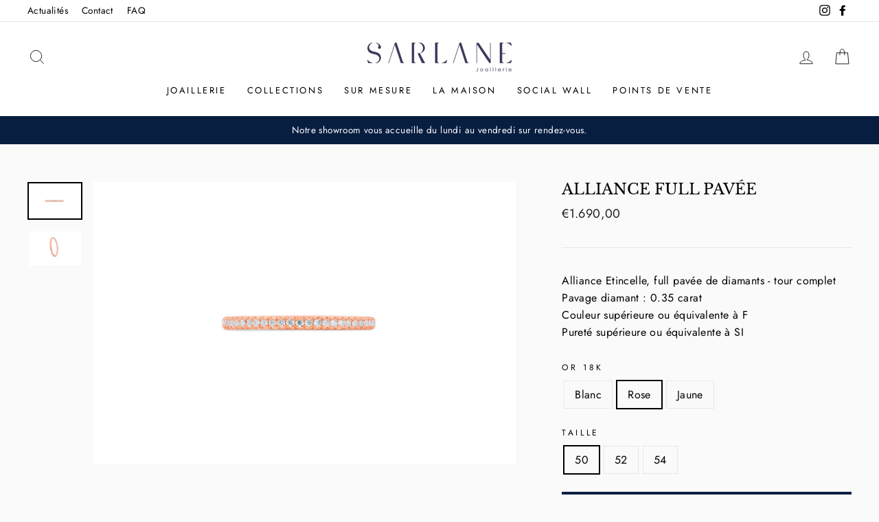

--- FILE ---
content_type: text/html; charset=utf-8
request_url: https://sarlane.com/collections/etincelle/products/alliance-etincelle?variant=41818491158707
body_size: 30836
content:
<!doctype html>
<html class="no-js" lang="fr" dir="ltr">
<head>
<!-- Google tag (gtag.js) -->
<script async src="https://www.googletagmanager.com/gtag/js?id=G-DBXXK90M4E"></script>
<script>
  window.dataLayer = window.dataLayer || [];
  function gtag(){dataLayer.push(arguments);}
  gtag('js', new Date());

  gtag('config', 'G-DBXXK90M4E');
</script>
  <!-- Global site tag (gtag.js) - Google Analytics -->
<script async src="https://www.googletagmanager.com/gtag/js?id=G-Y964SG7HCY"></script>
<script>
  
  window.dataLayer = window.dataLayer || [];
  function gtag(){dataLayer.push(arguments);}
  gtag('js', new Date());

  gtag('config', 'G-Y964SG7HCY');
</script>
  <meta charset="utf-8">
  <meta http-equiv="X-UA-Compatible" content="IE=edge,chrome=1">
  <meta name="viewport" content="width=device-width,initial-scale=1">
  <meta name="theme-color" content="#081e41">
  <link rel="canonical" href="https://sarlane.com/products/alliance-etincelle">
  <link rel="canonical" href="https://sarlane.com/products/alliance-etincelle">
  <link rel="preconnect" href="https://cdn.shopify.com">
  <link rel="preconnect" href="https://fonts.shopifycdn.com">
  <link rel="dns-prefetch" href="https://productreviews.shopifycdn.com">
  <link rel="dns-prefetch" href="https://ajax.googleapis.com">
  <link rel="dns-prefetch" href="https://maps.googleapis.com">
  <link rel="dns-prefetch" href="https://maps.gstatic.com"><link rel="shortcut icon" href="//sarlane.com/cdn/shop/files/cropped-favicon-e1503958182391-32x32_32x32.png?v=1613395818" type="image/png" /><title>Alliance Etincelle tour complet, Sarlane Joaillerie
</title>
<meta name="description" content="Découvrez l&#39;alliance Etincelle full pavée de diamants."><meta property="og:site_name" content="Sarlane">
  <meta property="og:url" content="https://sarlane.com/products/alliance-etincelle">
  <meta property="og:title" content="Alliance Full Pavée">
  <meta property="og:type" content="product">
  <meta property="og:description" content="Découvrez l&#39;alliance Etincelle full pavée de diamants."><meta property="og:image" content="http://sarlane.com/cdn/shop/products/AllianceETI-OB-face_1200x1200.jpg?v=1658324451"><meta property="og:image" content="http://sarlane.com/cdn/shop/products/AllianceETI-OB-Profil_1200x1200.jpg?v=1658324450"><meta property="og:image" content="http://sarlane.com/cdn/shop/products/AllianceETI-OJ-face_1200x1200.jpg?v=1658324450">
  <meta property="og:image:secure_url" content="https://sarlane.com/cdn/shop/products/AllianceETI-OB-face_1200x1200.jpg?v=1658324451"><meta property="og:image:secure_url" content="https://sarlane.com/cdn/shop/products/AllianceETI-OB-Profil_1200x1200.jpg?v=1658324450"><meta property="og:image:secure_url" content="https://sarlane.com/cdn/shop/products/AllianceETI-OJ-face_1200x1200.jpg?v=1658324450">
  <meta name="twitter:site" content="@">
  <meta name="twitter:card" content="summary_large_image">
  <meta name="twitter:title" content="Alliance Full Pavée">
  <meta name="twitter:description" content="Découvrez l&#39;alliance Etincelle full pavée de diamants.">
<style data-shopify>@font-face {
  font-family: "Libre Baskerville";
  font-weight: 400;
  font-style: normal;
  font-display: swap;
  src: url("//sarlane.com/cdn/fonts/libre_baskerville/librebaskerville_n4.2ec9ee517e3ce28d5f1e6c6e75efd8a97e59c189.woff2") format("woff2"),
       url("//sarlane.com/cdn/fonts/libre_baskerville/librebaskerville_n4.323789551b85098885c8eccedfb1bd8f25f56007.woff") format("woff");
}

  @font-face {
  font-family: Jost;
  font-weight: 400;
  font-style: normal;
  font-display: swap;
  src: url("//sarlane.com/cdn/fonts/jost/jost_n4.d47a1b6347ce4a4c9f437608011273009d91f2b7.woff2") format("woff2"),
       url("//sarlane.com/cdn/fonts/jost/jost_n4.791c46290e672b3f85c3d1c651ef2efa3819eadd.woff") format("woff");
}


  @font-face {
  font-family: Jost;
  font-weight: 600;
  font-style: normal;
  font-display: swap;
  src: url("//sarlane.com/cdn/fonts/jost/jost_n6.ec1178db7a7515114a2d84e3dd680832b7af8b99.woff2") format("woff2"),
       url("//sarlane.com/cdn/fonts/jost/jost_n6.b1178bb6bdd3979fef38e103a3816f6980aeaff9.woff") format("woff");
}

  @font-face {
  font-family: Jost;
  font-weight: 400;
  font-style: italic;
  font-display: swap;
  src: url("//sarlane.com/cdn/fonts/jost/jost_i4.b690098389649750ada222b9763d55796c5283a5.woff2") format("woff2"),
       url("//sarlane.com/cdn/fonts/jost/jost_i4.fd766415a47e50b9e391ae7ec04e2ae25e7e28b0.woff") format("woff");
}

  @font-face {
  font-family: Jost;
  font-weight: 600;
  font-style: italic;
  font-display: swap;
  src: url("//sarlane.com/cdn/fonts/jost/jost_i6.9af7e5f39e3a108c08f24047a4276332d9d7b85e.woff2") format("woff2"),
       url("//sarlane.com/cdn/fonts/jost/jost_i6.2bf310262638f998ed206777ce0b9a3b98b6fe92.woff") format("woff");
}

</style><link href="//sarlane.com/cdn/shop/t/3/assets/theme.css?v=8977690667383006421697550757" rel="stylesheet" type="text/css" media="all" />
<style data-shopify>:root {
    --typeHeaderPrimary: "Libre Baskerville";
    --typeHeaderFallback: serif;
    --typeHeaderSize: 26px;
    --typeHeaderWeight: 400;
    --typeHeaderLineHeight: 1;
    --typeHeaderSpacing: 0.0em;

    --typeBasePrimary:Jost;
    --typeBaseFallback:sans-serif;
    --typeBaseSize: 16px;
    --typeBaseWeight: 400;
    --typeBaseSpacing: 0.025em;
    --typeBaseLineHeight: 1.6;

    --typeCollectionTitle: 18px;

    --iconWeight: 2px;
    --iconLinecaps: miter;

    
      --buttonRadius: 0px;
    

    --colorGridOverlayOpacity: 0.1;
  }</style><script>
    document.documentElement.className = document.documentElement.className.replace('no-js', 'js');

    window.theme = window.theme || {};
    theme.routes = {
      home: "/",
      cart: "/cart",
      cartAdd: "/cart/add.js",
      cartChange: "/cart/change"
    };
    theme.strings = {
      soldOut: "Épuisé",
      unavailable: "Non disponible",
      stockLabel: "[count] en stock",
      willNotShipUntil: "Sera expédié après [date]",
      willBeInStockAfter: "Sera en stock à compter de [date]",
      waitingForStock: "Inventaire sur le chemin",
      savePrice: "Épargnez [saved_amount]",
      cartEmpty: "Votre panier est vide.",
      cartTermsConfirmation: "Vous devez accepter les termes et conditions de vente pour vérifier"
    };
    theme.settings = {
      dynamicVariantsEnable: true,
      dynamicVariantType: "button",
      cartType: "drawer",
      moneyFormat: "€{{amount_with_comma_separator}}",
      saveType: "percent",
      recentlyViewedEnabled: false,
      predictiveSearch: true,
      predictiveSearchType: "product,article,page,collection",
      inventoryThreshold: 10,
      quickView: false,
      themeName: 'Impulse',
      themeVersion: "3.6.2"
    };
  </script>

  
<script>window.performance && window.performance.mark && window.performance.mark('shopify.content_for_header.start');</script><meta name="facebook-domain-verification" content="dbyvchxf3up48m87te9676lnz8fid9">
<meta id="shopify-digital-wallet" name="shopify-digital-wallet" content="/54199189683/digital_wallets/dialog">
<meta name="shopify-checkout-api-token" content="4592e93af7efc4cbe9ee1876d9e334f1">
<link rel="alternate" type="application/json+oembed" href="https://sarlane.com/products/alliance-etincelle.oembed">
<script async="async" src="/checkouts/internal/preloads.js?locale=fr-FR"></script>
<script id="apple-pay-shop-capabilities" type="application/json">{"shopId":54199189683,"countryCode":"FR","currencyCode":"EUR","merchantCapabilities":["supports3DS"],"merchantId":"gid:\/\/shopify\/Shop\/54199189683","merchantName":"Sarlane","requiredBillingContactFields":["postalAddress","email","phone"],"requiredShippingContactFields":["postalAddress","email","phone"],"shippingType":"shipping","supportedNetworks":["visa","masterCard","amex"],"total":{"type":"pending","label":"Sarlane","amount":"1.00"},"shopifyPaymentsEnabled":false,"supportsSubscriptions":false}</script>
<script id="shopify-features" type="application/json">{"accessToken":"4592e93af7efc4cbe9ee1876d9e334f1","betas":["rich-media-storefront-analytics"],"domain":"sarlane.com","predictiveSearch":true,"shopId":54199189683,"locale":"fr"}</script>
<script>var Shopify = Shopify || {};
Shopify.shop = "sarlane.myshopify.com";
Shopify.locale = "fr";
Shopify.currency = {"active":"EUR","rate":"1.0"};
Shopify.country = "FR";
Shopify.theme = {"name":"Sarlane v1.0 [Prod]","id":119585112243,"schema_name":"Impulse","schema_version":"3.6.2","theme_store_id":857,"role":"main"};
Shopify.theme.handle = "null";
Shopify.theme.style = {"id":null,"handle":null};
Shopify.cdnHost = "sarlane.com/cdn";
Shopify.routes = Shopify.routes || {};
Shopify.routes.root = "/";</script>
<script type="module">!function(o){(o.Shopify=o.Shopify||{}).modules=!0}(window);</script>
<script>!function(o){function n(){var o=[];function n(){o.push(Array.prototype.slice.apply(arguments))}return n.q=o,n}var t=o.Shopify=o.Shopify||{};t.loadFeatures=n(),t.autoloadFeatures=n()}(window);</script>
<script id="shop-js-analytics" type="application/json">{"pageType":"product"}</script>
<script defer="defer" async type="module" src="//sarlane.com/cdn/shopifycloud/shop-js/modules/v2/client.init-shop-cart-sync_XvpUV7qp.fr.esm.js"></script>
<script defer="defer" async type="module" src="//sarlane.com/cdn/shopifycloud/shop-js/modules/v2/chunk.common_C2xzKNNs.esm.js"></script>
<script type="module">
  await import("//sarlane.com/cdn/shopifycloud/shop-js/modules/v2/client.init-shop-cart-sync_XvpUV7qp.fr.esm.js");
await import("//sarlane.com/cdn/shopifycloud/shop-js/modules/v2/chunk.common_C2xzKNNs.esm.js");

  window.Shopify.SignInWithShop?.initShopCartSync?.({"fedCMEnabled":true,"windoidEnabled":true});

</script>
<script>(function() {
  var isLoaded = false;
  function asyncLoad() {
    if (isLoaded) return;
    isLoaded = true;
    var urls = ["https:\/\/shopify.covet.pics\/covet-pics-widget-inject.js?shop=sarlane.myshopify.com","https:\/\/faq-king.com\/scripts\/faqking_4bf2b2f8653ad23cff7fe37dc235f3f6.js?shop=sarlane.myshopify.com","https:\/\/zubrcommerce.s3-us-west-2.amazonaws.com\/variable-products\/variable-loader.js?shop=sarlane.myshopify.com","https:\/\/instafeed.nfcube.com\/cdn\/44ab902ed7a33ea93033433be165ed88.js?shop=sarlane.myshopify.com","https:\/\/cdncozyvideogalleryn.addons.business\/scripttag\/js\/cloud\/sarlane.myshopify.com\/1.0\/sQIfCeAjKDTIxASg43AfYtqLf4Asird0.js?shop=sarlane.myshopify.com","https:\/\/cdnig.addons.business\/embed\/cloud\/sarlane\/cziframeagent.js?v=212104101107\u0026token=u5lh2221034Egh0P\u0026shop=sarlane.myshopify.com","\/\/shopify.privy.com\/widget.js?shop=sarlane.myshopify.com"];
    for (var i = 0; i < urls.length; i++) {
      var s = document.createElement('script');
      s.type = 'text/javascript';
      s.async = true;
      s.src = urls[i];
      var x = document.getElementsByTagName('script')[0];
      x.parentNode.insertBefore(s, x);
    }
  };
  if(window.attachEvent) {
    window.attachEvent('onload', asyncLoad);
  } else {
    window.addEventListener('load', asyncLoad, false);
  }
})();</script>
<script id="__st">var __st={"a":54199189683,"offset":3600,"reqid":"94c622c9-246f-4ab9-959c-389d4c3f49ef-1768828106","pageurl":"sarlane.com\/collections\/etincelle\/products\/alliance-etincelle?variant=41818491158707","u":"de427d503d8a","p":"product","rtyp":"product","rid":7208157151411};</script>
<script>window.ShopifyPaypalV4VisibilityTracking = true;</script>
<script id="captcha-bootstrap">!function(){'use strict';const t='contact',e='account',n='new_comment',o=[[t,t],['blogs',n],['comments',n],[t,'customer']],c=[[e,'customer_login'],[e,'guest_login'],[e,'recover_customer_password'],[e,'create_customer']],r=t=>t.map((([t,e])=>`form[action*='/${t}']:not([data-nocaptcha='true']) input[name='form_type'][value='${e}']`)).join(','),a=t=>()=>t?[...document.querySelectorAll(t)].map((t=>t.form)):[];function s(){const t=[...o],e=r(t);return a(e)}const i='password',u='form_key',d=['recaptcha-v3-token','g-recaptcha-response','h-captcha-response',i],f=()=>{try{return window.sessionStorage}catch{return}},m='__shopify_v',_=t=>t.elements[u];function p(t,e,n=!1){try{const o=window.sessionStorage,c=JSON.parse(o.getItem(e)),{data:r}=function(t){const{data:e,action:n}=t;return t[m]||n?{data:e,action:n}:{data:t,action:n}}(c);for(const[e,n]of Object.entries(r))t.elements[e]&&(t.elements[e].value=n);n&&o.removeItem(e)}catch(o){console.error('form repopulation failed',{error:o})}}const l='form_type',E='cptcha';function T(t){t.dataset[E]=!0}const w=window,h=w.document,L='Shopify',v='ce_forms',y='captcha';let A=!1;((t,e)=>{const n=(g='f06e6c50-85a8-45c8-87d0-21a2b65856fe',I='https://cdn.shopify.com/shopifycloud/storefront-forms-hcaptcha/ce_storefront_forms_captcha_hcaptcha.v1.5.2.iife.js',D={infoText:'Protégé par hCaptcha',privacyText:'Confidentialité',termsText:'Conditions'},(t,e,n)=>{const o=w[L][v],c=o.bindForm;if(c)return c(t,g,e,D).then(n);var r;o.q.push([[t,g,e,D],n]),r=I,A||(h.body.append(Object.assign(h.createElement('script'),{id:'captcha-provider',async:!0,src:r})),A=!0)});var g,I,D;w[L]=w[L]||{},w[L][v]=w[L][v]||{},w[L][v].q=[],w[L][y]=w[L][y]||{},w[L][y].protect=function(t,e){n(t,void 0,e),T(t)},Object.freeze(w[L][y]),function(t,e,n,w,h,L){const[v,y,A,g]=function(t,e,n){const i=e?o:[],u=t?c:[],d=[...i,...u],f=r(d),m=r(i),_=r(d.filter((([t,e])=>n.includes(e))));return[a(f),a(m),a(_),s()]}(w,h,L),I=t=>{const e=t.target;return e instanceof HTMLFormElement?e:e&&e.form},D=t=>v().includes(t);t.addEventListener('submit',(t=>{const e=I(t);if(!e)return;const n=D(e)&&!e.dataset.hcaptchaBound&&!e.dataset.recaptchaBound,o=_(e),c=g().includes(e)&&(!o||!o.value);(n||c)&&t.preventDefault(),c&&!n&&(function(t){try{if(!f())return;!function(t){const e=f();if(!e)return;const n=_(t);if(!n)return;const o=n.value;o&&e.removeItem(o)}(t);const e=Array.from(Array(32),(()=>Math.random().toString(36)[2])).join('');!function(t,e){_(t)||t.append(Object.assign(document.createElement('input'),{type:'hidden',name:u})),t.elements[u].value=e}(t,e),function(t,e){const n=f();if(!n)return;const o=[...t.querySelectorAll(`input[type='${i}']`)].map((({name:t})=>t)),c=[...d,...o],r={};for(const[a,s]of new FormData(t).entries())c.includes(a)||(r[a]=s);n.setItem(e,JSON.stringify({[m]:1,action:t.action,data:r}))}(t,e)}catch(e){console.error('failed to persist form',e)}}(e),e.submit())}));const S=(t,e)=>{t&&!t.dataset[E]&&(n(t,e.some((e=>e===t))),T(t))};for(const o of['focusin','change'])t.addEventListener(o,(t=>{const e=I(t);D(e)&&S(e,y())}));const B=e.get('form_key'),M=e.get(l),P=B&&M;t.addEventListener('DOMContentLoaded',(()=>{const t=y();if(P)for(const e of t)e.elements[l].value===M&&p(e,B);[...new Set([...A(),...v().filter((t=>'true'===t.dataset.shopifyCaptcha))])].forEach((e=>S(e,t)))}))}(h,new URLSearchParams(w.location.search),n,t,e,['guest_login'])})(!0,!0)}();</script>
<script integrity="sha256-4kQ18oKyAcykRKYeNunJcIwy7WH5gtpwJnB7kiuLZ1E=" data-source-attribution="shopify.loadfeatures" defer="defer" src="//sarlane.com/cdn/shopifycloud/storefront/assets/storefront/load_feature-a0a9edcb.js" crossorigin="anonymous"></script>
<script data-source-attribution="shopify.dynamic_checkout.dynamic.init">var Shopify=Shopify||{};Shopify.PaymentButton=Shopify.PaymentButton||{isStorefrontPortableWallets:!0,init:function(){window.Shopify.PaymentButton.init=function(){};var t=document.createElement("script");t.src="https://sarlane.com/cdn/shopifycloud/portable-wallets/latest/portable-wallets.fr.js",t.type="module",document.head.appendChild(t)}};
</script>
<script data-source-attribution="shopify.dynamic_checkout.buyer_consent">
  function portableWalletsHideBuyerConsent(e){var t=document.getElementById("shopify-buyer-consent"),n=document.getElementById("shopify-subscription-policy-button");t&&n&&(t.classList.add("hidden"),t.setAttribute("aria-hidden","true"),n.removeEventListener("click",e))}function portableWalletsShowBuyerConsent(e){var t=document.getElementById("shopify-buyer-consent"),n=document.getElementById("shopify-subscription-policy-button");t&&n&&(t.classList.remove("hidden"),t.removeAttribute("aria-hidden"),n.addEventListener("click",e))}window.Shopify?.PaymentButton&&(window.Shopify.PaymentButton.hideBuyerConsent=portableWalletsHideBuyerConsent,window.Shopify.PaymentButton.showBuyerConsent=portableWalletsShowBuyerConsent);
</script>
<script data-source-attribution="shopify.dynamic_checkout.cart.bootstrap">document.addEventListener("DOMContentLoaded",(function(){function t(){return document.querySelector("shopify-accelerated-checkout-cart, shopify-accelerated-checkout")}if(t())Shopify.PaymentButton.init();else{new MutationObserver((function(e,n){t()&&(Shopify.PaymentButton.init(),n.disconnect())})).observe(document.body,{childList:!0,subtree:!0})}}));
</script>
<link id="shopify-accelerated-checkout-styles" rel="stylesheet" media="screen" href="https://sarlane.com/cdn/shopifycloud/portable-wallets/latest/accelerated-checkout-backwards-compat.css" crossorigin="anonymous">
<style id="shopify-accelerated-checkout-cart">
        #shopify-buyer-consent {
  margin-top: 1em;
  display: inline-block;
  width: 100%;
}

#shopify-buyer-consent.hidden {
  display: none;
}

#shopify-subscription-policy-button {
  background: none;
  border: none;
  padding: 0;
  text-decoration: underline;
  font-size: inherit;
  cursor: pointer;
}

#shopify-subscription-policy-button::before {
  box-shadow: none;
}

      </style>

<script>window.performance && window.performance.mark && window.performance.mark('shopify.content_for_header.end');</script>

  <script src="//sarlane.com/cdn/shop/t/3/assets/vendor-scripts-v7.js" defer="defer"></script><script src="//sarlane.com/cdn/shop/t/3/assets/theme.js?v=119223096267088478951644619083" defer="defer"></script><script src="//sarlane.com/cdn/shop/t/3/assets/variable-products.js?v=90939985972781266091625135863" type="text/javascript" defer></script>

 <!-- GSSTART Show variants. Do not change -->

<!-- Show variants code end. Do not change GSEND --> 
<!-- "snippets/pagefly-header.liquid" was not rendered, the associated app was uninstalled -->
 <!-- BEGIN app block: shopify://apps/starapps-variant-image/blocks/starapps-via-embed/2a01d106-3d10-48e8-ba53-5cb971217ac4 -->





    
      
      
      
      
        <script src="https://cdn.starapps.studio/apps/via/sarlane/script-1754291401.js" async crossorigin="anonymous" data-theme-script="Impulse"></script>
      
    

    

    
    
      <script src="https://cdn.shopify.com/extensions/019b8ded-e117-7ce2-a469-ec8f78d5408d/variant-image-automator-33/assets/store-front-error-tracking.js" via-js-type="error-tracking" defer></script>
    
    <script via-metafields>window.viaData = {
        limitOnProduct: null,
        viaStatus: null
      }
    </script>
<!-- END app block --><link href="https://monorail-edge.shopifysvc.com" rel="dns-prefetch">
<script>(function(){if ("sendBeacon" in navigator && "performance" in window) {try {var session_token_from_headers = performance.getEntriesByType('navigation')[0].serverTiming.find(x => x.name == '_s').description;} catch {var session_token_from_headers = undefined;}var session_cookie_matches = document.cookie.match(/_shopify_s=([^;]*)/);var session_token_from_cookie = session_cookie_matches && session_cookie_matches.length === 2 ? session_cookie_matches[1] : "";var session_token = session_token_from_headers || session_token_from_cookie || "";function handle_abandonment_event(e) {var entries = performance.getEntries().filter(function(entry) {return /monorail-edge.shopifysvc.com/.test(entry.name);});if (!window.abandonment_tracked && entries.length === 0) {window.abandonment_tracked = true;var currentMs = Date.now();var navigation_start = performance.timing.navigationStart;var payload = {shop_id: 54199189683,url: window.location.href,navigation_start,duration: currentMs - navigation_start,session_token,page_type: "product"};window.navigator.sendBeacon("https://monorail-edge.shopifysvc.com/v1/produce", JSON.stringify({schema_id: "online_store_buyer_site_abandonment/1.1",payload: payload,metadata: {event_created_at_ms: currentMs,event_sent_at_ms: currentMs}}));}}window.addEventListener('pagehide', handle_abandonment_event);}}());</script>
<script id="web-pixels-manager-setup">(function e(e,d,r,n,o){if(void 0===o&&(o={}),!Boolean(null===(a=null===(i=window.Shopify)||void 0===i?void 0:i.analytics)||void 0===a?void 0:a.replayQueue)){var i,a;window.Shopify=window.Shopify||{};var t=window.Shopify;t.analytics=t.analytics||{};var s=t.analytics;s.replayQueue=[],s.publish=function(e,d,r){return s.replayQueue.push([e,d,r]),!0};try{self.performance.mark("wpm:start")}catch(e){}var l=function(){var e={modern:/Edge?\/(1{2}[4-9]|1[2-9]\d|[2-9]\d{2}|\d{4,})\.\d+(\.\d+|)|Firefox\/(1{2}[4-9]|1[2-9]\d|[2-9]\d{2}|\d{4,})\.\d+(\.\d+|)|Chrom(ium|e)\/(9{2}|\d{3,})\.\d+(\.\d+|)|(Maci|X1{2}).+ Version\/(15\.\d+|(1[6-9]|[2-9]\d|\d{3,})\.\d+)([,.]\d+|)( \(\w+\)|)( Mobile\/\w+|) Safari\/|Chrome.+OPR\/(9{2}|\d{3,})\.\d+\.\d+|(CPU[ +]OS|iPhone[ +]OS|CPU[ +]iPhone|CPU IPhone OS|CPU iPad OS)[ +]+(15[._]\d+|(1[6-9]|[2-9]\d|\d{3,})[._]\d+)([._]\d+|)|Android:?[ /-](13[3-9]|1[4-9]\d|[2-9]\d{2}|\d{4,})(\.\d+|)(\.\d+|)|Android.+Firefox\/(13[5-9]|1[4-9]\d|[2-9]\d{2}|\d{4,})\.\d+(\.\d+|)|Android.+Chrom(ium|e)\/(13[3-9]|1[4-9]\d|[2-9]\d{2}|\d{4,})\.\d+(\.\d+|)|SamsungBrowser\/([2-9]\d|\d{3,})\.\d+/,legacy:/Edge?\/(1[6-9]|[2-9]\d|\d{3,})\.\d+(\.\d+|)|Firefox\/(5[4-9]|[6-9]\d|\d{3,})\.\d+(\.\d+|)|Chrom(ium|e)\/(5[1-9]|[6-9]\d|\d{3,})\.\d+(\.\d+|)([\d.]+$|.*Safari\/(?![\d.]+ Edge\/[\d.]+$))|(Maci|X1{2}).+ Version\/(10\.\d+|(1[1-9]|[2-9]\d|\d{3,})\.\d+)([,.]\d+|)( \(\w+\)|)( Mobile\/\w+|) Safari\/|Chrome.+OPR\/(3[89]|[4-9]\d|\d{3,})\.\d+\.\d+|(CPU[ +]OS|iPhone[ +]OS|CPU[ +]iPhone|CPU IPhone OS|CPU iPad OS)[ +]+(10[._]\d+|(1[1-9]|[2-9]\d|\d{3,})[._]\d+)([._]\d+|)|Android:?[ /-](13[3-9]|1[4-9]\d|[2-9]\d{2}|\d{4,})(\.\d+|)(\.\d+|)|Mobile Safari.+OPR\/([89]\d|\d{3,})\.\d+\.\d+|Android.+Firefox\/(13[5-9]|1[4-9]\d|[2-9]\d{2}|\d{4,})\.\d+(\.\d+|)|Android.+Chrom(ium|e)\/(13[3-9]|1[4-9]\d|[2-9]\d{2}|\d{4,})\.\d+(\.\d+|)|Android.+(UC? ?Browser|UCWEB|U3)[ /]?(15\.([5-9]|\d{2,})|(1[6-9]|[2-9]\d|\d{3,})\.\d+)\.\d+|SamsungBrowser\/(5\.\d+|([6-9]|\d{2,})\.\d+)|Android.+MQ{2}Browser\/(14(\.(9|\d{2,})|)|(1[5-9]|[2-9]\d|\d{3,})(\.\d+|))(\.\d+|)|K[Aa][Ii]OS\/(3\.\d+|([4-9]|\d{2,})\.\d+)(\.\d+|)/},d=e.modern,r=e.legacy,n=navigator.userAgent;return n.match(d)?"modern":n.match(r)?"legacy":"unknown"}(),u="modern"===l?"modern":"legacy",c=(null!=n?n:{modern:"",legacy:""})[u],f=function(e){return[e.baseUrl,"/wpm","/b",e.hashVersion,"modern"===e.buildTarget?"m":"l",".js"].join("")}({baseUrl:d,hashVersion:r,buildTarget:u}),m=function(e){var d=e.version,r=e.bundleTarget,n=e.surface,o=e.pageUrl,i=e.monorailEndpoint;return{emit:function(e){var a=e.status,t=e.errorMsg,s=(new Date).getTime(),l=JSON.stringify({metadata:{event_sent_at_ms:s},events:[{schema_id:"web_pixels_manager_load/3.1",payload:{version:d,bundle_target:r,page_url:o,status:a,surface:n,error_msg:t},metadata:{event_created_at_ms:s}}]});if(!i)return console&&console.warn&&console.warn("[Web Pixels Manager] No Monorail endpoint provided, skipping logging."),!1;try{return self.navigator.sendBeacon.bind(self.navigator)(i,l)}catch(e){}var u=new XMLHttpRequest;try{return u.open("POST",i,!0),u.setRequestHeader("Content-Type","text/plain"),u.send(l),!0}catch(e){return console&&console.warn&&console.warn("[Web Pixels Manager] Got an unhandled error while logging to Monorail."),!1}}}}({version:r,bundleTarget:l,surface:e.surface,pageUrl:self.location.href,monorailEndpoint:e.monorailEndpoint});try{o.browserTarget=l,function(e){var d=e.src,r=e.async,n=void 0===r||r,o=e.onload,i=e.onerror,a=e.sri,t=e.scriptDataAttributes,s=void 0===t?{}:t,l=document.createElement("script"),u=document.querySelector("head"),c=document.querySelector("body");if(l.async=n,l.src=d,a&&(l.integrity=a,l.crossOrigin="anonymous"),s)for(var f in s)if(Object.prototype.hasOwnProperty.call(s,f))try{l.dataset[f]=s[f]}catch(e){}if(o&&l.addEventListener("load",o),i&&l.addEventListener("error",i),u)u.appendChild(l);else{if(!c)throw new Error("Did not find a head or body element to append the script");c.appendChild(l)}}({src:f,async:!0,onload:function(){if(!function(){var e,d;return Boolean(null===(d=null===(e=window.Shopify)||void 0===e?void 0:e.analytics)||void 0===d?void 0:d.initialized)}()){var d=window.webPixelsManager.init(e)||void 0;if(d){var r=window.Shopify.analytics;r.replayQueue.forEach((function(e){var r=e[0],n=e[1],o=e[2];d.publishCustomEvent(r,n,o)})),r.replayQueue=[],r.publish=d.publishCustomEvent,r.visitor=d.visitor,r.initialized=!0}}},onerror:function(){return m.emit({status:"failed",errorMsg:"".concat(f," has failed to load")})},sri:function(e){var d=/^sha384-[A-Za-z0-9+/=]+$/;return"string"==typeof e&&d.test(e)}(c)?c:"",scriptDataAttributes:o}),m.emit({status:"loading"})}catch(e){m.emit({status:"failed",errorMsg:(null==e?void 0:e.message)||"Unknown error"})}}})({shopId: 54199189683,storefrontBaseUrl: "https://sarlane.com",extensionsBaseUrl: "https://extensions.shopifycdn.com/cdn/shopifycloud/web-pixels-manager",monorailEndpoint: "https://monorail-edge.shopifysvc.com/unstable/produce_batch",surface: "storefront-renderer",enabledBetaFlags: ["2dca8a86"],webPixelsConfigList: [{"id":"406323532","configuration":"{\"pixel_id\":\"1321702891893108\",\"pixel_type\":\"facebook_pixel\",\"metaapp_system_user_token\":\"-\"}","eventPayloadVersion":"v1","runtimeContext":"OPEN","scriptVersion":"ca16bc87fe92b6042fbaa3acc2fbdaa6","type":"APP","apiClientId":2329312,"privacyPurposes":["ANALYTICS","MARKETING","SALE_OF_DATA"],"dataSharingAdjustments":{"protectedCustomerApprovalScopes":["read_customer_address","read_customer_email","read_customer_name","read_customer_personal_data","read_customer_phone"]}},{"id":"176128332","configuration":"{\"tagID\":\"2612802684656\"}","eventPayloadVersion":"v1","runtimeContext":"STRICT","scriptVersion":"18031546ee651571ed29edbe71a3550b","type":"APP","apiClientId":3009811,"privacyPurposes":["ANALYTICS","MARKETING","SALE_OF_DATA"],"dataSharingAdjustments":{"protectedCustomerApprovalScopes":["read_customer_address","read_customer_email","read_customer_name","read_customer_personal_data","read_customer_phone"]}},{"id":"shopify-app-pixel","configuration":"{}","eventPayloadVersion":"v1","runtimeContext":"STRICT","scriptVersion":"0450","apiClientId":"shopify-pixel","type":"APP","privacyPurposes":["ANALYTICS","MARKETING"]},{"id":"shopify-custom-pixel","eventPayloadVersion":"v1","runtimeContext":"LAX","scriptVersion":"0450","apiClientId":"shopify-pixel","type":"CUSTOM","privacyPurposes":["ANALYTICS","MARKETING"]}],isMerchantRequest: false,initData: {"shop":{"name":"Sarlane","paymentSettings":{"currencyCode":"EUR"},"myshopifyDomain":"sarlane.myshopify.com","countryCode":"FR","storefrontUrl":"https:\/\/sarlane.com"},"customer":null,"cart":null,"checkout":null,"productVariants":[{"price":{"amount":1690.0,"currencyCode":"EUR"},"product":{"title":"Alliance Full Pavée","vendor":"Sarlane","id":"7208157151411","untranslatedTitle":"Alliance Full Pavée","url":"\/products\/alliance-etincelle","type":""},"id":"41818491027635","image":{"src":"\/\/sarlane.com\/cdn\/shop\/products\/AllianceETI-OB-face.jpg?v=1658324451"},"sku":"ETIBG104000BT50","title":"Blanc \/ 50","untranslatedTitle":"Blanc \/ 50"},{"price":{"amount":1690.0,"currencyCode":"EUR"},"product":{"title":"Alliance Full Pavée","vendor":"Sarlane","id":"7208157151411","untranslatedTitle":"Alliance Full Pavée","url":"\/products\/alliance-etincelle","type":""},"id":"41818491093171","image":{"src":"\/\/sarlane.com\/cdn\/shop\/products\/AllianceETI-OB-face.jpg?v=1658324451"},"sku":"ETIBG104000BT52","title":"Blanc \/ 52","untranslatedTitle":"Blanc \/ 52"},{"price":{"amount":1690.0,"currencyCode":"EUR"},"product":{"title":"Alliance Full Pavée","vendor":"Sarlane","id":"7208157151411","untranslatedTitle":"Alliance Full Pavée","url":"\/products\/alliance-etincelle","type":""},"id":"41818491125939","image":{"src":"\/\/sarlane.com\/cdn\/shop\/products\/AllianceETI-OB-face.jpg?v=1658324451"},"sku":"ETIBG104000BT54","title":"Blanc \/ 54","untranslatedTitle":"Blanc \/ 54"},{"price":{"amount":1690.0,"currencyCode":"EUR"},"product":{"title":"Alliance Full Pavée","vendor":"Sarlane","id":"7208157151411","untranslatedTitle":"Alliance Full Pavée","url":"\/products\/alliance-etincelle","type":""},"id":"41818491158707","image":{"src":"\/\/sarlane.com\/cdn\/shop\/products\/AllianceETI-OR-face.jpg?v=1658324451"},"sku":"ETIBG104000RT50","title":"Rose \/ 50","untranslatedTitle":"Rose \/ 50"},{"price":{"amount":1690.0,"currencyCode":"EUR"},"product":{"title":"Alliance Full Pavée","vendor":"Sarlane","id":"7208157151411","untranslatedTitle":"Alliance Full Pavée","url":"\/products\/alliance-etincelle","type":""},"id":"41818491191475","image":{"src":"\/\/sarlane.com\/cdn\/shop\/products\/AllianceETI-OR-face.jpg?v=1658324451"},"sku":"ETIBG104000RT52","title":"Rose \/ 52","untranslatedTitle":"Rose \/ 52"},{"price":{"amount":1690.0,"currencyCode":"EUR"},"product":{"title":"Alliance Full Pavée","vendor":"Sarlane","id":"7208157151411","untranslatedTitle":"Alliance Full Pavée","url":"\/products\/alliance-etincelle","type":""},"id":"41818491224243","image":{"src":"\/\/sarlane.com\/cdn\/shop\/products\/AllianceETI-OR-face.jpg?v=1658324451"},"sku":"ETIBG104000RT54","title":"Rose \/ 54","untranslatedTitle":"Rose \/ 54"},{"price":{"amount":1690.0,"currencyCode":"EUR"},"product":{"title":"Alliance Full Pavée","vendor":"Sarlane","id":"7208157151411","untranslatedTitle":"Alliance Full Pavée","url":"\/products\/alliance-etincelle","type":""},"id":"41818491257011","image":{"src":"\/\/sarlane.com\/cdn\/shop\/products\/AllianceETI-OJ-face.jpg?v=1658324450"},"sku":"ETIBG104000JT50","title":"Jaune \/ 50","untranslatedTitle":"Jaune \/ 50"},{"price":{"amount":1690.0,"currencyCode":"EUR"},"product":{"title":"Alliance Full Pavée","vendor":"Sarlane","id":"7208157151411","untranslatedTitle":"Alliance Full Pavée","url":"\/products\/alliance-etincelle","type":""},"id":"41818491289779","image":{"src":"\/\/sarlane.com\/cdn\/shop\/products\/AllianceETI-OJ-face.jpg?v=1658324450"},"sku":"ETIBG104000JT52","title":"Jaune \/ 52","untranslatedTitle":"Jaune \/ 52"},{"price":{"amount":1690.0,"currencyCode":"EUR"},"product":{"title":"Alliance Full Pavée","vendor":"Sarlane","id":"7208157151411","untranslatedTitle":"Alliance Full Pavée","url":"\/products\/alliance-etincelle","type":""},"id":"41818491322547","image":{"src":"\/\/sarlane.com\/cdn\/shop\/products\/AllianceETI-OJ-face.jpg?v=1658324450"},"sku":"ETIBG104000JT54","title":"Jaune \/ 54","untranslatedTitle":"Jaune \/ 54"}],"purchasingCompany":null},},"https://sarlane.com/cdn","fcfee988w5aeb613cpc8e4bc33m6693e112",{"modern":"","legacy":""},{"shopId":"54199189683","storefrontBaseUrl":"https:\/\/sarlane.com","extensionBaseUrl":"https:\/\/extensions.shopifycdn.com\/cdn\/shopifycloud\/web-pixels-manager","surface":"storefront-renderer","enabledBetaFlags":"[\"2dca8a86\"]","isMerchantRequest":"false","hashVersion":"fcfee988w5aeb613cpc8e4bc33m6693e112","publish":"custom","events":"[[\"page_viewed\",{}],[\"product_viewed\",{\"productVariant\":{\"price\":{\"amount\":1690.0,\"currencyCode\":\"EUR\"},\"product\":{\"title\":\"Alliance Full Pavée\",\"vendor\":\"Sarlane\",\"id\":\"7208157151411\",\"untranslatedTitle\":\"Alliance Full Pavée\",\"url\":\"\/products\/alliance-etincelle\",\"type\":\"\"},\"id\":\"41818491158707\",\"image\":{\"src\":\"\/\/sarlane.com\/cdn\/shop\/products\/AllianceETI-OR-face.jpg?v=1658324451\"},\"sku\":\"ETIBG104000RT50\",\"title\":\"Rose \/ 50\",\"untranslatedTitle\":\"Rose \/ 50\"}}]]"});</script><script>
  window.ShopifyAnalytics = window.ShopifyAnalytics || {};
  window.ShopifyAnalytics.meta = window.ShopifyAnalytics.meta || {};
  window.ShopifyAnalytics.meta.currency = 'EUR';
  var meta = {"product":{"id":7208157151411,"gid":"gid:\/\/shopify\/Product\/7208157151411","vendor":"Sarlane","type":"","handle":"alliance-etincelle","variants":[{"id":41818491027635,"price":169000,"name":"Alliance Full Pavée - Blanc \/ 50","public_title":"Blanc \/ 50","sku":"ETIBG104000BT50"},{"id":41818491093171,"price":169000,"name":"Alliance Full Pavée - Blanc \/ 52","public_title":"Blanc \/ 52","sku":"ETIBG104000BT52"},{"id":41818491125939,"price":169000,"name":"Alliance Full Pavée - Blanc \/ 54","public_title":"Blanc \/ 54","sku":"ETIBG104000BT54"},{"id":41818491158707,"price":169000,"name":"Alliance Full Pavée - Rose \/ 50","public_title":"Rose \/ 50","sku":"ETIBG104000RT50"},{"id":41818491191475,"price":169000,"name":"Alliance Full Pavée - Rose \/ 52","public_title":"Rose \/ 52","sku":"ETIBG104000RT52"},{"id":41818491224243,"price":169000,"name":"Alliance Full Pavée - Rose \/ 54","public_title":"Rose \/ 54","sku":"ETIBG104000RT54"},{"id":41818491257011,"price":169000,"name":"Alliance Full Pavée - Jaune \/ 50","public_title":"Jaune \/ 50","sku":"ETIBG104000JT50"},{"id":41818491289779,"price":169000,"name":"Alliance Full Pavée - Jaune \/ 52","public_title":"Jaune \/ 52","sku":"ETIBG104000JT52"},{"id":41818491322547,"price":169000,"name":"Alliance Full Pavée - Jaune \/ 54","public_title":"Jaune \/ 54","sku":"ETIBG104000JT54"}],"remote":false},"page":{"pageType":"product","resourceType":"product","resourceId":7208157151411,"requestId":"94c622c9-246f-4ab9-959c-389d4c3f49ef-1768828106"}};
  for (var attr in meta) {
    window.ShopifyAnalytics.meta[attr] = meta[attr];
  }
</script>
<script class="analytics">
  (function () {
    var customDocumentWrite = function(content) {
      var jquery = null;

      if (window.jQuery) {
        jquery = window.jQuery;
      } else if (window.Checkout && window.Checkout.$) {
        jquery = window.Checkout.$;
      }

      if (jquery) {
        jquery('body').append(content);
      }
    };

    var hasLoggedConversion = function(token) {
      if (token) {
        return document.cookie.indexOf('loggedConversion=' + token) !== -1;
      }
      return false;
    }

    var setCookieIfConversion = function(token) {
      if (token) {
        var twoMonthsFromNow = new Date(Date.now());
        twoMonthsFromNow.setMonth(twoMonthsFromNow.getMonth() + 2);

        document.cookie = 'loggedConversion=' + token + '; expires=' + twoMonthsFromNow;
      }
    }

    var trekkie = window.ShopifyAnalytics.lib = window.trekkie = window.trekkie || [];
    if (trekkie.integrations) {
      return;
    }
    trekkie.methods = [
      'identify',
      'page',
      'ready',
      'track',
      'trackForm',
      'trackLink'
    ];
    trekkie.factory = function(method) {
      return function() {
        var args = Array.prototype.slice.call(arguments);
        args.unshift(method);
        trekkie.push(args);
        return trekkie;
      };
    };
    for (var i = 0; i < trekkie.methods.length; i++) {
      var key = trekkie.methods[i];
      trekkie[key] = trekkie.factory(key);
    }
    trekkie.load = function(config) {
      trekkie.config = config || {};
      trekkie.config.initialDocumentCookie = document.cookie;
      var first = document.getElementsByTagName('script')[0];
      var script = document.createElement('script');
      script.type = 'text/javascript';
      script.onerror = function(e) {
        var scriptFallback = document.createElement('script');
        scriptFallback.type = 'text/javascript';
        scriptFallback.onerror = function(error) {
                var Monorail = {
      produce: function produce(monorailDomain, schemaId, payload) {
        var currentMs = new Date().getTime();
        var event = {
          schema_id: schemaId,
          payload: payload,
          metadata: {
            event_created_at_ms: currentMs,
            event_sent_at_ms: currentMs
          }
        };
        return Monorail.sendRequest("https://" + monorailDomain + "/v1/produce", JSON.stringify(event));
      },
      sendRequest: function sendRequest(endpointUrl, payload) {
        // Try the sendBeacon API
        if (window && window.navigator && typeof window.navigator.sendBeacon === 'function' && typeof window.Blob === 'function' && !Monorail.isIos12()) {
          var blobData = new window.Blob([payload], {
            type: 'text/plain'
          });

          if (window.navigator.sendBeacon(endpointUrl, blobData)) {
            return true;
          } // sendBeacon was not successful

        } // XHR beacon

        var xhr = new XMLHttpRequest();

        try {
          xhr.open('POST', endpointUrl);
          xhr.setRequestHeader('Content-Type', 'text/plain');
          xhr.send(payload);
        } catch (e) {
          console.log(e);
        }

        return false;
      },
      isIos12: function isIos12() {
        return window.navigator.userAgent.lastIndexOf('iPhone; CPU iPhone OS 12_') !== -1 || window.navigator.userAgent.lastIndexOf('iPad; CPU OS 12_') !== -1;
      }
    };
    Monorail.produce('monorail-edge.shopifysvc.com',
      'trekkie_storefront_load_errors/1.1',
      {shop_id: 54199189683,
      theme_id: 119585112243,
      app_name: "storefront",
      context_url: window.location.href,
      source_url: "//sarlane.com/cdn/s/trekkie.storefront.cd680fe47e6c39ca5d5df5f0a32d569bc48c0f27.min.js"});

        };
        scriptFallback.async = true;
        scriptFallback.src = '//sarlane.com/cdn/s/trekkie.storefront.cd680fe47e6c39ca5d5df5f0a32d569bc48c0f27.min.js';
        first.parentNode.insertBefore(scriptFallback, first);
      };
      script.async = true;
      script.src = '//sarlane.com/cdn/s/trekkie.storefront.cd680fe47e6c39ca5d5df5f0a32d569bc48c0f27.min.js';
      first.parentNode.insertBefore(script, first);
    };
    trekkie.load(
      {"Trekkie":{"appName":"storefront","development":false,"defaultAttributes":{"shopId":54199189683,"isMerchantRequest":null,"themeId":119585112243,"themeCityHash":"4748198872035479337","contentLanguage":"fr","currency":"EUR","eventMetadataId":"0985c6e5-7af7-42e0-b4ff-df65da33824a"},"isServerSideCookieWritingEnabled":true,"monorailRegion":"shop_domain","enabledBetaFlags":["65f19447"]},"Session Attribution":{},"S2S":{"facebookCapiEnabled":true,"source":"trekkie-storefront-renderer","apiClientId":580111}}
    );

    var loaded = false;
    trekkie.ready(function() {
      if (loaded) return;
      loaded = true;

      window.ShopifyAnalytics.lib = window.trekkie;

      var originalDocumentWrite = document.write;
      document.write = customDocumentWrite;
      try { window.ShopifyAnalytics.merchantGoogleAnalytics.call(this); } catch(error) {};
      document.write = originalDocumentWrite;

      window.ShopifyAnalytics.lib.page(null,{"pageType":"product","resourceType":"product","resourceId":7208157151411,"requestId":"94c622c9-246f-4ab9-959c-389d4c3f49ef-1768828106","shopifyEmitted":true});

      var match = window.location.pathname.match(/checkouts\/(.+)\/(thank_you|post_purchase)/)
      var token = match? match[1]: undefined;
      if (!hasLoggedConversion(token)) {
        setCookieIfConversion(token);
        window.ShopifyAnalytics.lib.track("Viewed Product",{"currency":"EUR","variantId":41818491158707,"productId":7208157151411,"productGid":"gid:\/\/shopify\/Product\/7208157151411","name":"Alliance Full Pavée - Rose \/ 50","price":"1690.00","sku":"ETIBG104000RT50","brand":"Sarlane","variant":"Rose \/ 50","category":"","nonInteraction":true,"remote":false},undefined,undefined,{"shopifyEmitted":true});
      window.ShopifyAnalytics.lib.track("monorail:\/\/trekkie_storefront_viewed_product\/1.1",{"currency":"EUR","variantId":41818491158707,"productId":7208157151411,"productGid":"gid:\/\/shopify\/Product\/7208157151411","name":"Alliance Full Pavée - Rose \/ 50","price":"1690.00","sku":"ETIBG104000RT50","brand":"Sarlane","variant":"Rose \/ 50","category":"","nonInteraction":true,"remote":false,"referer":"https:\/\/sarlane.com\/collections\/etincelle\/products\/alliance-etincelle?variant=41818491158707"});
      }
    });


        var eventsListenerScript = document.createElement('script');
        eventsListenerScript.async = true;
        eventsListenerScript.src = "//sarlane.com/cdn/shopifycloud/storefront/assets/shop_events_listener-3da45d37.js";
        document.getElementsByTagName('head')[0].appendChild(eventsListenerScript);

})();</script>
<script
  defer
  src="https://sarlane.com/cdn/shopifycloud/perf-kit/shopify-perf-kit-3.0.4.min.js"
  data-application="storefront-renderer"
  data-shop-id="54199189683"
  data-render-region="gcp-us-east1"
  data-page-type="product"
  data-theme-instance-id="119585112243"
  data-theme-name="Impulse"
  data-theme-version="3.6.2"
  data-monorail-region="shop_domain"
  data-resource-timing-sampling-rate="10"
  data-shs="true"
  data-shs-beacon="true"
  data-shs-export-with-fetch="true"
  data-shs-logs-sample-rate="1"
  data-shs-beacon-endpoint="https://sarlane.com/api/collect"
></script>
</head> 

<body class="template-product" data-center-text="true" data-button_style="square" data-type_header_capitalize="true" data-type_headers_align_text="true" data-type_product_capitalize="true" data-swatch_style="round" >

  <a class="in-page-link visually-hidden skip-link" href="#MainContent">Passer au contenu</a>

  <div id="PageContainer" class="page-container">
    <div class="transition-body"><div id="shopify-section-header" class="shopify-section">

<div id="NavDrawer" class="drawer drawer--left">
  <div class="drawer__contents">
    <div class="drawer__fixed-header drawer__fixed-header--full">
      <div class="drawer__header drawer__header--full appear-animation appear-delay-1">
        <div class="h2 drawer__title">
        </div>
        <div class="drawer__close">
          <button type="button" class="drawer__close-button js-drawer-close">
            <svg aria-hidden="true" focusable="false" role="presentation" class="icon icon-close" viewBox="0 0 64 64"><path d="M19 17.61l27.12 27.13m0-27.12L19 44.74"/></svg>
            <span class="icon__fallback-text">Fermer le menu</span>
          </button>
        </div>
      </div>
    </div>
    <div class="drawer__scrollable">
      <ul class="mobile-nav" role="navigation" aria-label="Primary"><li class="mobile-nav__item appear-animation appear-delay-2"><div class="mobile-nav__has-sublist"><a href="/collections/all"
                    class="mobile-nav__link mobile-nav__link--top-level"
                    id="Label-collections-all1"
                    >
                    Joaillerie
                  </a>
                  <div class="mobile-nav__toggle">
                    <button type="button"
                      aria-controls="Linklist-collections-all1"
                      aria-labelledby="Label-collections-all1"
                      class="collapsible-trigger collapsible--auto-height"><span class="collapsible-trigger__icon collapsible-trigger__icon--open" role="presentation">
  <svg aria-hidden="true" focusable="false" role="presentation" class="icon icon--wide icon-chevron-down" viewBox="0 0 28 16"><path d="M1.57 1.59l12.76 12.77L27.1 1.59" stroke-width="2" stroke="#000" fill="none" fill-rule="evenodd"/></svg>
</span>
</button>
                  </div></div><div id="Linklist-collections-all1"
                class="mobile-nav__sublist collapsible-content collapsible-content--all"
                >
                <div class="collapsible-content__inner">
                  <ul class="mobile-nav__sublist"><li class="mobile-nav__item">
                        <div class="mobile-nav__child-item"><a href="/collections/bague"
                              class="mobile-nav__link"
                              id="Sublabel-collections-bague1"
                              >
                              BAGUE
                            </a><button type="button"
                              aria-controls="Sublinklist-collections-all1-collections-bague1"
                              aria-labelledby="Sublabel-collections-bague1"
                              class="collapsible-trigger"><span class="collapsible-trigger__icon collapsible-trigger__icon--circle collapsible-trigger__icon--open" role="presentation">
  <svg aria-hidden="true" focusable="false" role="presentation" class="icon icon--wide icon-chevron-down" viewBox="0 0 28 16"><path d="M1.57 1.59l12.76 12.77L27.1 1.59" stroke-width="2" stroke="#000" fill="none" fill-rule="evenodd"/></svg>
</span>
</button></div><div
                            id="Sublinklist-collections-all1-collections-bague1"
                            aria-labelledby="Sublabel-collections-bague1"
                            class="mobile-nav__sublist collapsible-content collapsible-content--all"
                            >
                            <div class="collapsible-content__inner">
                              <ul class="mobile-nav__grandchildlist"><li class="mobile-nav__item">
                                    <a href="/collections/bague" class="mobile-nav__link">
                                      Découvrir
                                    </a>
                                  </li></ul>
                            </div>
                          </div></li><li class="mobile-nav__item">
                        <div class="mobile-nav__child-item"><a href="/collections/boucle-doreilles"
                              class="mobile-nav__link"
                              id="Sublabel-collections-boucle-doreilles2"
                              >
                              BOUCLE D&#39;OREILLES
                            </a><button type="button"
                              aria-controls="Sublinklist-collections-all1-collections-boucle-doreilles2"
                              aria-labelledby="Sublabel-collections-boucle-doreilles2"
                              class="collapsible-trigger"><span class="collapsible-trigger__icon collapsible-trigger__icon--circle collapsible-trigger__icon--open" role="presentation">
  <svg aria-hidden="true" focusable="false" role="presentation" class="icon icon--wide icon-chevron-down" viewBox="0 0 28 16"><path d="M1.57 1.59l12.76 12.77L27.1 1.59" stroke-width="2" stroke="#000" fill="none" fill-rule="evenodd"/></svg>
</span>
</button></div><div
                            id="Sublinklist-collections-all1-collections-boucle-doreilles2"
                            aria-labelledby="Sublabel-collections-boucle-doreilles2"
                            class="mobile-nav__sublist collapsible-content collapsible-content--all"
                            >
                            <div class="collapsible-content__inner">
                              <ul class="mobile-nav__grandchildlist"><li class="mobile-nav__item">
                                    <a href="/collections/boucle-doreilles" class="mobile-nav__link">
                                      Découvrir
                                    </a>
                                  </li></ul>
                            </div>
                          </div></li><li class="mobile-nav__item">
                        <div class="mobile-nav__child-item"><a href="/collections/bracelet"
                              class="mobile-nav__link"
                              id="Sublabel-collections-bracelet3"
                              >
                              BRACELET
                            </a><button type="button"
                              aria-controls="Sublinklist-collections-all1-collections-bracelet3"
                              aria-labelledby="Sublabel-collections-bracelet3"
                              class="collapsible-trigger"><span class="collapsible-trigger__icon collapsible-trigger__icon--circle collapsible-trigger__icon--open" role="presentation">
  <svg aria-hidden="true" focusable="false" role="presentation" class="icon icon--wide icon-chevron-down" viewBox="0 0 28 16"><path d="M1.57 1.59l12.76 12.77L27.1 1.59" stroke-width="2" stroke="#000" fill="none" fill-rule="evenodd"/></svg>
</span>
</button></div><div
                            id="Sublinklist-collections-all1-collections-bracelet3"
                            aria-labelledby="Sublabel-collections-bracelet3"
                            class="mobile-nav__sublist collapsible-content collapsible-content--all"
                            >
                            <div class="collapsible-content__inner">
                              <ul class="mobile-nav__grandchildlist"><li class="mobile-nav__item">
                                    <a href="/collections/bracelet" class="mobile-nav__link">
                                      Découvrir
                                    </a>
                                  </li></ul>
                            </div>
                          </div></li><li class="mobile-nav__item">
                        <div class="mobile-nav__child-item"><a href="/collections/collier"
                              class="mobile-nav__link"
                              id="Sublabel-collections-collier4"
                              >
                              COLLIER
                            </a><button type="button"
                              aria-controls="Sublinklist-collections-all1-collections-collier4"
                              aria-labelledby="Sublabel-collections-collier4"
                              class="collapsible-trigger"><span class="collapsible-trigger__icon collapsible-trigger__icon--circle collapsible-trigger__icon--open" role="presentation">
  <svg aria-hidden="true" focusable="false" role="presentation" class="icon icon--wide icon-chevron-down" viewBox="0 0 28 16"><path d="M1.57 1.59l12.76 12.77L27.1 1.59" stroke-width="2" stroke="#000" fill="none" fill-rule="evenodd"/></svg>
</span>
</button></div><div
                            id="Sublinklist-collections-all1-collections-collier4"
                            aria-labelledby="Sublabel-collections-collier4"
                            class="mobile-nav__sublist collapsible-content collapsible-content--all"
                            >
                            <div class="collapsible-content__inner">
                              <ul class="mobile-nav__grandchildlist"><li class="mobile-nav__item">
                                    <a href="/collections/collier" class="mobile-nav__link">
                                      Découvrir
                                    </a>
                                  </li></ul>
                            </div>
                          </div></li><li class="mobile-nav__item">
                        <div class="mobile-nav__child-item"><a href="/collections/les-twists"
                              class="mobile-nav__link"
                              id="Sublabel-collections-les-twists5"
                              >
                              Twist
                            </a><button type="button"
                              aria-controls="Sublinklist-collections-all1-collections-les-twists5"
                              aria-labelledby="Sublabel-collections-les-twists5"
                              class="collapsible-trigger"><span class="collapsible-trigger__icon collapsible-trigger__icon--circle collapsible-trigger__icon--open" role="presentation">
  <svg aria-hidden="true" focusable="false" role="presentation" class="icon icon--wide icon-chevron-down" viewBox="0 0 28 16"><path d="M1.57 1.59l12.76 12.77L27.1 1.59" stroke-width="2" stroke="#000" fill="none" fill-rule="evenodd"/></svg>
</span>
</button></div><div
                            id="Sublinklist-collections-all1-collections-les-twists5"
                            aria-labelledby="Sublabel-collections-les-twists5"
                            class="mobile-nav__sublist collapsible-content collapsible-content--all"
                            >
                            <div class="collapsible-content__inner">
                              <ul class="mobile-nav__grandchildlist"><li class="mobile-nav__item">
                                    <a href="/collections/les-twists" class="mobile-nav__link">
                                      Découvrir
                                    </a>
                                  </li></ul>
                            </div>
                          </div></li></ul>
                </div>
              </div></li><li class="mobile-nav__item appear-animation appear-delay-3"><div class="mobile-nav__has-sublist"><a href="/collections"
                    class="mobile-nav__link mobile-nav__link--top-level"
                    id="Label-collections2"
                    >
                    Collections
                  </a>
                  <div class="mobile-nav__toggle">
                    <button type="button"
                      aria-controls="Linklist-collections2" aria-open="true"
                      aria-labelledby="Label-collections2"
                      class="collapsible-trigger collapsible--auto-height is-open"><span class="collapsible-trigger__icon collapsible-trigger__icon--open" role="presentation">
  <svg aria-hidden="true" focusable="false" role="presentation" class="icon icon--wide icon-chevron-down" viewBox="0 0 28 16"><path d="M1.57 1.59l12.76 12.77L27.1 1.59" stroke-width="2" stroke="#000" fill="none" fill-rule="evenodd"/></svg>
</span>
</button>
                  </div></div><div id="Linklist-collections2"
                class="mobile-nav__sublist collapsible-content collapsible-content--all is-open"
                style="height: auto;">
                <div class="collapsible-content__inner">
                  <ul class="mobile-nav__sublist"><li class="mobile-nav__item">
                        <div class="mobile-nav__child-item"><a href="/collections/etincelle"
                              class="mobile-nav__link"
                              id="Sublabel-collections-etincelle1"
                              data-active="true">
                              ETINCELLE
                            </a><button type="button"
                              aria-controls="Sublinklist-collections2-collections-etincelle1"
                              aria-labelledby="Sublabel-collections-etincelle1"
                              class="collapsible-trigger is-open"><span class="collapsible-trigger__icon collapsible-trigger__icon--circle collapsible-trigger__icon--open" role="presentation">
  <svg aria-hidden="true" focusable="false" role="presentation" class="icon icon--wide icon-chevron-down" viewBox="0 0 28 16"><path d="M1.57 1.59l12.76 12.77L27.1 1.59" stroke-width="2" stroke="#000" fill="none" fill-rule="evenodd"/></svg>
</span>
</button></div><div
                            id="Sublinklist-collections2-collections-etincelle1"
                            aria-labelledby="Sublabel-collections-etincelle1"
                            class="mobile-nav__sublist collapsible-content collapsible-content--all is-open"
                            style="height: auto;">
                            <div class="collapsible-content__inner">
                              <ul class="mobile-nav__grandchildlist"><li class="mobile-nav__item">
                                    <a href="/collections/etincelle" class="mobile-nav__link" data-active="true">
                                      Découvrir la collection
                                    </a>
                                  </li></ul>
                            </div>
                          </div></li><li class="mobile-nav__item">
                        <div class="mobile-nav__child-item"><a href="/collections/entourage"
                              class="mobile-nav__link"
                              id="Sublabel-collections-entourage2"
                              >
                              ENTOURAGE
                            </a><button type="button"
                              aria-controls="Sublinklist-collections2-collections-entourage2"
                              aria-labelledby="Sublabel-collections-entourage2"
                              class="collapsible-trigger"><span class="collapsible-trigger__icon collapsible-trigger__icon--circle collapsible-trigger__icon--open" role="presentation">
  <svg aria-hidden="true" focusable="false" role="presentation" class="icon icon--wide icon-chevron-down" viewBox="0 0 28 16"><path d="M1.57 1.59l12.76 12.77L27.1 1.59" stroke-width="2" stroke="#000" fill="none" fill-rule="evenodd"/></svg>
</span>
</button></div><div
                            id="Sublinklist-collections2-collections-entourage2"
                            aria-labelledby="Sublabel-collections-entourage2"
                            class="mobile-nav__sublist collapsible-content collapsible-content--all"
                            >
                            <div class="collapsible-content__inner">
                              <ul class="mobile-nav__grandchildlist"><li class="mobile-nav__item">
                                    <a href="/collections/entourage" class="mobile-nav__link">
                                      Découvrir la collection
                                    </a>
                                  </li></ul>
                            </div>
                          </div></li><li class="mobile-nav__item">
                        <div class="mobile-nav__child-item"><a href="/collections/palline"
                              class="mobile-nav__link"
                              id="Sublabel-collections-palline3"
                              >
                              PALLINE
                            </a><button type="button"
                              aria-controls="Sublinklist-collections2-collections-palline3"
                              aria-labelledby="Sublabel-collections-palline3"
                              class="collapsible-trigger"><span class="collapsible-trigger__icon collapsible-trigger__icon--circle collapsible-trigger__icon--open" role="presentation">
  <svg aria-hidden="true" focusable="false" role="presentation" class="icon icon--wide icon-chevron-down" viewBox="0 0 28 16"><path d="M1.57 1.59l12.76 12.77L27.1 1.59" stroke-width="2" stroke="#000" fill="none" fill-rule="evenodd"/></svg>
</span>
</button></div><div
                            id="Sublinklist-collections2-collections-palline3"
                            aria-labelledby="Sublabel-collections-palline3"
                            class="mobile-nav__sublist collapsible-content collapsible-content--all"
                            >
                            <div class="collapsible-content__inner">
                              <ul class="mobile-nav__grandchildlist"><li class="mobile-nav__item">
                                    <a href="/collections/palline" class="mobile-nav__link">
                                      Découvrir la collection
                                    </a>
                                  </li></ul>
                            </div>
                          </div></li><li class="mobile-nav__item">
                        <div class="mobile-nav__child-item"><a href="/collections/twist"
                              class="mobile-nav__link"
                              id="Sublabel-collections-twist4"
                              >
                              TWIST
                            </a><button type="button"
                              aria-controls="Sublinklist-collections2-collections-twist4"
                              aria-labelledby="Sublabel-collections-twist4"
                              class="collapsible-trigger"><span class="collapsible-trigger__icon collapsible-trigger__icon--circle collapsible-trigger__icon--open" role="presentation">
  <svg aria-hidden="true" focusable="false" role="presentation" class="icon icon--wide icon-chevron-down" viewBox="0 0 28 16"><path d="M1.57 1.59l12.76 12.77L27.1 1.59" stroke-width="2" stroke="#000" fill="none" fill-rule="evenodd"/></svg>
</span>
</button></div><div
                            id="Sublinklist-collections2-collections-twist4"
                            aria-labelledby="Sublabel-collections-twist4"
                            class="mobile-nav__sublist collapsible-content collapsible-content--all"
                            >
                            <div class="collapsible-content__inner">
                              <ul class="mobile-nav__grandchildlist"><li class="mobile-nav__item">
                                    <a href="/collections/twist" class="mobile-nav__link">
                                      Découvrir la collection
                                    </a>
                                  </li></ul>
                            </div>
                          </div></li></ul>
                </div>
              </div></li><li class="mobile-nav__item appear-animation appear-delay-4"><a href="/pages/sur-mesure" class="mobile-nav__link mobile-nav__link--top-level">Sur Mesure</a></li><li class="mobile-nav__item appear-animation appear-delay-5"><a href="/pages/maison" class="mobile-nav__link mobile-nav__link--top-level">La Maison</a></li><li class="mobile-nav__item appear-animation appear-delay-6"><a href="/pages/socialwall" class="mobile-nav__link mobile-nav__link--top-level">Social Wall</a></li><li class="mobile-nav__item appear-animation appear-delay-7"><a href="/pages/points-de-ventes" class="mobile-nav__link mobile-nav__link--top-level">Points de vente</a></li><li class="mobile-nav__item mobile-nav__item--secondary">
            <div class="grid"><div class="grid__item one-half appear-animation appear-delay-8 medium-up--hide">
                    <a href="/pages/actualites" class="mobile-nav__link">Actualités</a>
                  </div><div class="grid__item one-half appear-animation appear-delay-9 medium-up--hide">
                    <a href="/pages/contact" class="mobile-nav__link">Contact</a>
                  </div><div class="grid__item one-half appear-animation appear-delay-10 medium-up--hide">
                    <a href="/pages/faq" class="mobile-nav__link">FAQ</a>
                  </div><div class="grid__item one-half appear-animation appear-delay-11">
                  <a href="/account" class="mobile-nav__link">Se connecter
</a>
                </div></div>
          </li></ul><ul class="mobile-nav__social appear-animation appear-delay-12"><li class="mobile-nav__social-item">
            <a target="_blank" rel="noopener" href="https://www.instagram.com/sarlanejoaillerie/?hl=fr" title="Sarlane sur Instagram">
              <svg aria-hidden="true" focusable="false" role="presentation" class="icon icon-instagram" viewBox="0 0 32 32"><path fill="#444" d="M16 3.094c4.206 0 4.7.019 6.363.094 1.538.069 2.369.325 2.925.544.738.287 1.262.625 1.813 1.175s.894 1.075 1.175 1.813c.212.556.475 1.387.544 2.925.075 1.662.094 2.156.094 6.363s-.019 4.7-.094 6.363c-.069 1.538-.325 2.369-.544 2.925-.288.738-.625 1.262-1.175 1.813s-1.075.894-1.813 1.175c-.556.212-1.387.475-2.925.544-1.663.075-2.156.094-6.363.094s-4.7-.019-6.363-.094c-1.537-.069-2.369-.325-2.925-.544-.737-.288-1.263-.625-1.813-1.175s-.894-1.075-1.175-1.813c-.212-.556-.475-1.387-.544-2.925-.075-1.663-.094-2.156-.094-6.363s.019-4.7.094-6.363c.069-1.537.325-2.369.544-2.925.287-.737.625-1.263 1.175-1.813s1.075-.894 1.813-1.175c.556-.212 1.388-.475 2.925-.544 1.662-.081 2.156-.094 6.363-.094zm0-2.838c-4.275 0-4.813.019-6.494.094-1.675.075-2.819.344-3.819.731-1.037.4-1.913.944-2.788 1.819S1.486 4.656 1.08 5.688c-.387 1-.656 2.144-.731 3.825-.075 1.675-.094 2.213-.094 6.488s.019 4.813.094 6.494c.075 1.675.344 2.819.731 3.825.4 1.038.944 1.913 1.819 2.788s1.756 1.413 2.788 1.819c1 .387 2.144.656 3.825.731s2.213.094 6.494.094 4.813-.019 6.494-.094c1.675-.075 2.819-.344 3.825-.731 1.038-.4 1.913-.944 2.788-1.819s1.413-1.756 1.819-2.788c.387-1 .656-2.144.731-3.825s.094-2.212.094-6.494-.019-4.813-.094-6.494c-.075-1.675-.344-2.819-.731-3.825-.4-1.038-.944-1.913-1.819-2.788s-1.756-1.413-2.788-1.819c-1-.387-2.144-.656-3.825-.731C20.812.275 20.275.256 16 .256z"/><path fill="#444" d="M16 7.912a8.088 8.088 0 0 0 0 16.175c4.463 0 8.087-3.625 8.087-8.088s-3.625-8.088-8.088-8.088zm0 13.338a5.25 5.25 0 1 1 0-10.5 5.25 5.25 0 1 1 0 10.5zM26.294 7.594a1.887 1.887 0 1 1-3.774.002 1.887 1.887 0 0 1 3.774-.003z"/></svg>
              <span class="icon__fallback-text">Instagram</span>
            </a>
          </li><li class="mobile-nav__social-item">
            <a target="_blank" rel="noopener" href="https://fr-fr.facebook.com/Sarlane-1755652891419041/" title="Sarlane sur Facebook">
              <svg aria-hidden="true" focusable="false" role="presentation" class="icon icon-facebook" viewBox="0 0 32 32"><path fill="#444" d="M18.56 31.36V17.28h4.48l.64-5.12h-5.12v-3.2c0-1.28.64-2.56 2.56-2.56h2.56V1.28H19.2c-3.84 0-7.04 2.56-7.04 7.04v3.84H7.68v5.12h4.48v14.08h6.4z"/></svg>
              <span class="icon__fallback-text">Facebook</span>
            </a>
          </li></ul>
    </div>
  </div>
</div>
<div id="CartDrawer" class="drawer drawer--right">
    <form action="/cart" method="post" novalidate class="drawer__contents">
      <div class="drawer__fixed-header">
        <div class="drawer__header appear-animation appear-delay-1">
          <div class="h2 drawer__title">Panier</div>
          <div class="drawer__close">
            <button type="button" class="drawer__close-button js-drawer-close">
              <svg aria-hidden="true" focusable="false" role="presentation" class="icon icon-close" viewBox="0 0 64 64"><path d="M19 17.61l27.12 27.13m0-27.12L19 44.74"/></svg>
              <span class="icon__fallback-text">Fermer le panier</span>
            </button>
          </div>
        </div>
      </div>

      <div id="CartContainer" class="drawer__inner"></div>
    </form>
  </div><style>
  .site-nav__link,
  .site-nav__dropdown-link:not(.site-nav__dropdown-link--top-level) {
    font-size: 13px;
  }
  
    .site-nav__link, .mobile-nav__link--top-level {
      text-transform: uppercase;
      letter-spacing: 0.2em;
    }
    .mobile-nav__link--top-level {
      font-size: 1.1em;
    }
  

  

  
</style>

<div data-section-id="header" data-section-type="header-section"><div class="toolbar small--hide">
  <div class="page-width">
    <div class="toolbar__content"><div class="toolbar__item toolbar__item--menu">
          <ul class="inline-list toolbar__menu"><li>
              <a href="/pages/actualites">Actualités</a>
            </li><li>
              <a href="/pages/contact">Contact</a>
            </li><li>
              <a href="/pages/faq">FAQ</a>
            </li></ul>
        </div><div class="toolbar__item">
          <ul class="inline-list toolbar__social"><li>
                <a target="_blank" rel="noopener" href="https://www.instagram.com/sarlanejoaillerie/?hl=fr" title="Sarlane sur Instagram">
                  <svg aria-hidden="true" focusable="false" role="presentation" class="icon icon-instagram" viewBox="0 0 32 32"><path fill="#444" d="M16 3.094c4.206 0 4.7.019 6.363.094 1.538.069 2.369.325 2.925.544.738.287 1.262.625 1.813 1.175s.894 1.075 1.175 1.813c.212.556.475 1.387.544 2.925.075 1.662.094 2.156.094 6.363s-.019 4.7-.094 6.363c-.069 1.538-.325 2.369-.544 2.925-.288.738-.625 1.262-1.175 1.813s-1.075.894-1.813 1.175c-.556.212-1.387.475-2.925.544-1.663.075-2.156.094-6.363.094s-4.7-.019-6.363-.094c-1.537-.069-2.369-.325-2.925-.544-.737-.288-1.263-.625-1.813-1.175s-.894-1.075-1.175-1.813c-.212-.556-.475-1.387-.544-2.925-.075-1.663-.094-2.156-.094-6.363s.019-4.7.094-6.363c.069-1.537.325-2.369.544-2.925.287-.737.625-1.263 1.175-1.813s1.075-.894 1.813-1.175c.556-.212 1.388-.475 2.925-.544 1.662-.081 2.156-.094 6.363-.094zm0-2.838c-4.275 0-4.813.019-6.494.094-1.675.075-2.819.344-3.819.731-1.037.4-1.913.944-2.788 1.819S1.486 4.656 1.08 5.688c-.387 1-.656 2.144-.731 3.825-.075 1.675-.094 2.213-.094 6.488s.019 4.813.094 6.494c.075 1.675.344 2.819.731 3.825.4 1.038.944 1.913 1.819 2.788s1.756 1.413 2.788 1.819c1 .387 2.144.656 3.825.731s2.213.094 6.494.094 4.813-.019 6.494-.094c1.675-.075 2.819-.344 3.825-.731 1.038-.4 1.913-.944 2.788-1.819s1.413-1.756 1.819-2.788c.387-1 .656-2.144.731-3.825s.094-2.212.094-6.494-.019-4.813-.094-6.494c-.075-1.675-.344-2.819-.731-3.825-.4-1.038-.944-1.913-1.819-2.788s-1.756-1.413-2.788-1.819c-1-.387-2.144-.656-3.825-.731C20.812.275 20.275.256 16 .256z"/><path fill="#444" d="M16 7.912a8.088 8.088 0 0 0 0 16.175c4.463 0 8.087-3.625 8.087-8.088s-3.625-8.088-8.088-8.088zm0 13.338a5.25 5.25 0 1 1 0-10.5 5.25 5.25 0 1 1 0 10.5zM26.294 7.594a1.887 1.887 0 1 1-3.774.002 1.887 1.887 0 0 1 3.774-.003z"/></svg>
                  <span class="icon__fallback-text">Instagram</span>
                </a>
              </li><li>
                <a target="_blank" rel="noopener" href="https://fr-fr.facebook.com/Sarlane-1755652891419041/" title="Sarlane sur Facebook">
                  <svg aria-hidden="true" focusable="false" role="presentation" class="icon icon-facebook" viewBox="0 0 32 32"><path fill="#444" d="M18.56 31.36V17.28h4.48l.64-5.12h-5.12v-3.2c0-1.28.64-2.56 2.56-2.56h2.56V1.28H19.2c-3.84 0-7.04 2.56-7.04 7.04v3.84H7.68v5.12h4.48v14.08h6.4z"/></svg>
                  <span class="icon__fallback-text">Facebook</span>
                </a>
              </li></ul>
        </div></div>

  </div>
</div>
<div class="header-sticky-wrapper">
    <div class="header-wrapper"><header
        class="site-header"
        data-sticky="true">
        <div class="page-width">
          <div
            class="header-layout header-layout--center"
            data-logo-align="center"><div class="header-item header-item--left header-item--navigation"><div class="site-nav small--hide">
                      <a href="/search" class="site-nav__link site-nav__link--icon js-search-header">
                        <svg aria-hidden="true" focusable="false" role="presentation" class="icon icon-search" viewBox="0 0 64 64"><path d="M47.16 28.58A18.58 18.58 0 1 1 28.58 10a18.58 18.58 0 0 1 18.58 18.58zM54 54L41.94 42"/></svg>
                        <span class="icon__fallback-text">Rechercher</span>
                      </a>
                    </div><div class="site-nav medium-up--hide">
                  <button
                    type="button"
                    class="site-nav__link site-nav__link--icon js-drawer-open-nav"
                    aria-controls="NavDrawer">
                    <svg aria-hidden="true" focusable="false" role="presentation" class="icon icon-hamburger" viewBox="0 0 64 64"><path d="M7 15h51M7 32h43M7 49h51"/></svg>
                    <span class="icon__fallback-text">Navigation</span>
                  </button>
                </div>
              </div><div class="header-item header-item--logo"><style data-shopify>.header-item--logo,
    .header-layout--left-center .header-item--logo,
    .header-layout--left-center .header-item--icons {
      -webkit-box-flex: 0 1 130px;
      -ms-flex: 0 1 130px;
      flex: 0 1 130px;
    }

    @media only screen and (min-width: 769px) {
      .header-item--logo,
      .header-layout--left-center .header-item--logo,
      .header-layout--left-center .header-item--icons {
        -webkit-box-flex: 0 0 210px;
        -ms-flex: 0 0 210px;
        flex: 0 0 210px;
      }
    }

    .site-header__logo a {
      width: 130px;
    }
    .is-light .site-header__logo .logo--inverted {
      width: 130px;
    }
    @media only screen and (min-width: 769px) {
      .site-header__logo a {
        width: 210px;
      }

      .is-light .site-header__logo .logo--inverted {
        width: 210px;
      }
    }</style><div class="h1 site-header__logo" itemscope itemtype="http://schema.org/Organization">
      <a
        href="/"
        itemprop="url"
        class="site-header__logo-link logo--has-inverted">
        <img
          class="small--hide"
          src="//sarlane.com/cdn/shop/files/sarlane-logo-joaillerie-282U_210x.jpg?v=1613485278"
          srcset="//sarlane.com/cdn/shop/files/sarlane-logo-joaillerie-282U_210x.jpg?v=1613485278 1x, //sarlane.com/cdn/shop/files/sarlane-logo-joaillerie-282U_210x@2x.jpg?v=1613485278 2x"
          alt="Sarlane"
          itemprop="logo">
        <img
          class="medium-up--hide"
          src="//sarlane.com/cdn/shop/files/sarlane-logo-joaillerie-282U_130x.jpg?v=1613485278"
          srcset="//sarlane.com/cdn/shop/files/sarlane-logo-joaillerie-282U_130x.jpg?v=1613485278 1x, //sarlane.com/cdn/shop/files/sarlane-logo-joaillerie-282U_130x@2x.jpg?v=1613485278 2x"
          alt="Sarlane">
      </a><a
          href="/"
          itemprop="url"
          class="site-header__logo-link logo--inverted">
          <img
            class="small--hide"
            src="//sarlane.com/cdn/shop/files/sarlane-logo-joaillerie-282U_210x.jpg?v=1613485278"
            srcset="//sarlane.com/cdn/shop/files/sarlane-logo-joaillerie-282U_210x.jpg?v=1613485278 1x, //sarlane.com/cdn/shop/files/sarlane-logo-joaillerie-282U_210x@2x.jpg?v=1613485278 2x"
            alt="Sarlane"
            itemprop="logo">
          <img
            class="medium-up--hide"
            src="//sarlane.com/cdn/shop/files/sarlane-logo-joaillerie-282U_130x.jpg?v=1613485278"
            srcset="//sarlane.com/cdn/shop/files/sarlane-logo-joaillerie-282U_130x.jpg?v=1613485278 1x, //sarlane.com/cdn/shop/files/sarlane-logo-joaillerie-282U_130x@2x.jpg?v=1613485278 2x"
            alt="Sarlane">
        </a></div></div><div class="header-item header-item--icons"><div class="site-nav">
  <div class="site-nav__icons"><a class="site-nav__link site-nav__link--icon small--hide" href="/account">
        <svg aria-hidden="true" focusable="false" role="presentation" class="icon icon-user" viewBox="0 0 64 64"><path d="M35 39.84v-2.53c3.3-1.91 6-6.66 6-11.41 0-7.63 0-13.82-9-13.82s-9 6.19-9 13.82c0 4.75 2.7 9.51 6 11.41v2.53c-10.18.85-18 6-18 12.16h42c0-6.19-7.82-11.31-18-12.16z"/></svg>
        <span class="icon__fallback-text">Se connecter
</span>
      </a><a href="/search" class="site-nav__link site-nav__link--icon js-search-header medium-up--hide">
        <svg aria-hidden="true" focusable="false" role="presentation" class="icon icon-search" viewBox="0 0 64 64"><path d="M47.16 28.58A18.58 18.58 0 1 1 28.58 10a18.58 18.58 0 0 1 18.58 18.58zM54 54L41.94 42"/></svg>
        <span class="icon__fallback-text">Rechercher</span>
      </a><a href="/cart" class="site-nav__link site-nav__link--icon js-drawer-open-cart" aria-controls="CartDrawer" data-icon="bag">
      <span class="cart-link"><svg aria-hidden="true" focusable="false" role="presentation" class="icon icon-bag" viewBox="0 0 64 64"><g fill="none" stroke="#000" stroke-width="2"><path d="M25 26c0-15.79 3.57-20 8-20s8 4.21 8 20"/><path d="M14.74 18h36.51l3.59 36.73h-43.7z"/></g></svg><span class="icon__fallback-text">Panier</span>
        <span class="cart-link__bubble"></span>
      </span>
    </a>
  </div>
</div>
</div>
          </div><div class="text-center"><ul
  class="site-nav site-navigation small--hide"
  
    role="navigation" aria-label="Primary"
  ><li
      class="site-nav__item site-nav__expanded-item site-nav--has-dropdown site-nav--is-megamenu"
      aria-haspopup="true">

      <a href="/collections/all" class="site-nav__link site-nav__link--underline site-nav__link--has-dropdown">
        Joaillerie
      </a><div class="site-nav__dropdown megamenu text-left">
          <div class="page-width">
            <div class="grid grid--center">
              <div class="grid__item medium-up--one-fifth appear-animation appear-delay-1"><a
                        href="/collections/bague"
                        class="megamenu__colection-image"
                        aria-label="Bague"
                        style="background-image: url(//sarlane.com/cdn/shop/collections/B_400x.jpg?v=1614161540)"></a><div class="h5">
                    <a href="/collections/bague" class="site-nav__dropdown-link site-nav__dropdown-link--top-level">BAGUE</a>
                  </div><div>
                      <a href="/collections/bague" class="site-nav__dropdown-link">
                        Découvrir
                      </a>
                    </div></div><div class="grid__item medium-up--one-fifth appear-animation appear-delay-2"><a
                        href="/collections/boucle-doreilles"
                        class="megamenu__colection-image"
                        aria-label="Boucle d'oreilles"
                        style="background-image: url(//sarlane.com/cdn/shop/collections/Collection-Etincelle-Puces-oreilles-Couverture-768x512_400x.jpg?v=1622475089)"></a><div class="h5">
                    <a href="/collections/boucle-doreilles" class="site-nav__dropdown-link site-nav__dropdown-link--top-level">BOUCLE D'OREILLES</a>
                  </div><div>
                      <a href="/collections/boucle-doreilles" class="site-nav__dropdown-link">
                        Découvrir
                      </a>
                    </div></div><div class="grid__item medium-up--one-fifth appear-animation appear-delay-3"><a
                        href="/collections/bracelet"
                        class="megamenu__colection-image"
                        aria-label="Bracelet"
                        style="background-image: url(//sarlane.com/cdn/shop/collections/Collection-Palline-Bracelet-Palline-Vrille-Or-Jaune-Couverture-1-768x512_400x.jpg?v=1613580880)"></a><div class="h5">
                    <a href="/collections/bracelet" class="site-nav__dropdown-link site-nav__dropdown-link--top-level">BRACELET</a>
                  </div><div>
                      <a href="/collections/bracelet" class="site-nav__dropdown-link">
                        Découvrir
                      </a>
                    </div></div><div class="grid__item medium-up--one-fifth appear-animation appear-delay-4"><a
                        href="/collections/collier"
                        class="megamenu__colection-image"
                        aria-label="Collier"
                        style="background-image: url(//sarlane.com/cdn/shop/collections/Collection-Palline-Collier-Palline-Poire-Or-Blanc-Couverture-768x512_400x.jpg?v=1613581126)"></a><div class="h5">
                    <a href="/collections/collier" class="site-nav__dropdown-link site-nav__dropdown-link--top-level">COLLIER</a>
                  </div><div>
                      <a href="/collections/collier" class="site-nav__dropdown-link">
                        Découvrir
                      </a>
                    </div></div><div class="grid__item medium-up--one-fifth appear-animation appear-delay-5"><a
                        href="/collections/les-twists"
                        class="megamenu__colection-image"
                        aria-label="Twist"
                        style="background-image: url(//sarlane.com/cdn/shop/collections/TWIST-1_400x.jpg?v=1628175703)"></a><div class="h5">
                    <a href="/collections/les-twists" class="site-nav__dropdown-link site-nav__dropdown-link--top-level">Twist</a>
                  </div><div>
                      <a href="/collections/les-twists" class="site-nav__dropdown-link">
                        Découvrir
                      </a>
                    </div></div>
            </div>
          </div>
        </div></li><li
      class="site-nav__item site-nav__expanded-item site-nav--has-dropdown site-nav--is-megamenu"
      aria-haspopup="true">

      <a href="/collections" class="site-nav__link site-nav__link--underline site-nav__link--has-dropdown">
        Collections
      </a><div class="site-nav__dropdown megamenu text-left">
          <div class="page-width">
            <div class="grid grid--center">
              <div class="grid__item medium-up--one-fifth appear-animation appear-delay-1"><a
                        href="/collections/etincelle"
                        class="megamenu__colection-image"
                        aria-label="Etincelle"
                        style="background-image: url(//sarlane.com/cdn/shop/collections/2-Carre-Etincelle-min_400x.jpg?v=1613493856)"></a><div class="h5">
                    <a href="/collections/etincelle" class="site-nav__dropdown-link site-nav__dropdown-link--top-level">ETINCELLE</a>
                  </div><div>
                      <a href="/collections/etincelle" class="site-nav__dropdown-link">
                        Découvrir la collection
                      </a>
                    </div></div><div class="grid__item medium-up--one-fifth appear-animation appear-delay-2"><a
                        href="/collections/entourage"
                        class="megamenu__colection-image"
                        aria-label="Entourage"
                        style="background-image: url(//sarlane.com/cdn/shop/collections/1-Carre-Entourage-min_400x.jpg?v=1613493668)"></a><div class="h5">
                    <a href="/collections/entourage" class="site-nav__dropdown-link site-nav__dropdown-link--top-level">ENTOURAGE</a>
                  </div><div>
                      <a href="/collections/entourage" class="site-nav__dropdown-link">
                        Découvrir la collection
                      </a>
                    </div></div><div class="grid__item medium-up--one-fifth appear-animation appear-delay-3"><a
                        href="/collections/palline"
                        class="megamenu__colection-image"
                        aria-label="Palline"
                        style="background-image: url(//sarlane.com/cdn/shop/collections/3-Carre-Palline-min_400x.jpg?v=1613494117)"></a><div class="h5">
                    <a href="/collections/palline" class="site-nav__dropdown-link site-nav__dropdown-link--top-level">PALLINE</a>
                  </div><div>
                      <a href="/collections/palline" class="site-nav__dropdown-link">
                        Découvrir la collection
                      </a>
                    </div></div><div class="grid__item medium-up--one-fifth appear-animation appear-delay-4"><a
                        href="/collections/twist"
                        class="megamenu__colection-image"
                        aria-label="Twist"
                        style="background-image: url(//sarlane.com/cdn/shop/collections/Collection-Etincelle-Collier-motif-Couverture-768x512_400x.jpg?v=1628174741)"></a><div class="h5">
                    <a href="/collections/twist" class="site-nav__dropdown-link site-nav__dropdown-link--top-level">TWIST</a>
                  </div><div>
                      <a href="/collections/twist" class="site-nav__dropdown-link">
                        Découvrir la collection
                      </a>
                    </div></div>
            </div>
          </div>
        </div></li><li
      class="site-nav__item site-nav__expanded-item"
      >

      <a href="/pages/sur-mesure" class="site-nav__link site-nav__link--underline">
        Sur Mesure
      </a></li><li
      class="site-nav__item site-nav__expanded-item"
      >

      <a href="/pages/maison" class="site-nav__link site-nav__link--underline">
        La Maison
      </a></li><li
      class="site-nav__item site-nav__expanded-item"
      >

      <a href="/pages/socialwall" class="site-nav__link site-nav__link--underline">
        Social Wall
      </a></li><li
      class="site-nav__item site-nav__expanded-item"
      >

      <a href="/pages/points-de-ventes" class="site-nav__link site-nav__link--underline">
        Points de vente
      </a></li></ul>
</div></div>
        <div class="site-header__search-container">
          <div class="site-header__search">
            <div class="page-width">
              <form action="/search" method="get" role="search"
                id="HeaderSearchForm"
                class="site-header__search-form">
                <input type="hidden" name="type" value="product,article,page,collection">
                <button type="submit" class="text-link site-header__search-btn site-header__search-btn--submit">
                  <svg aria-hidden="true" focusable="false" role="presentation" class="icon icon-search" viewBox="0 0 64 64"><path d="M47.16 28.58A18.58 18.58 0 1 1 28.58 10a18.58 18.58 0 0 1 18.58 18.58zM54 54L41.94 42"/></svg>
                  <span class="icon__fallback-text">Recherche</span>
                </button>
                <input type="search" name="q" value="" placeholder="Rechercher dans la boutique" class="site-header__search-input" aria-label="Rechercher dans la boutique">
              </form>
              <button type="button" class="js-search-header-close text-link site-header__search-btn">
                <svg aria-hidden="true" focusable="false" role="presentation" class="icon icon-close" viewBox="0 0 64 64"><path d="M19 17.61l27.12 27.13m0-27.12L19 44.74"/></svg>
                <span class="icon__fallback-text">"Fermer (Esc)"</span>
              </button>
            </div>
          </div><div class="predictive-results hide">
              <div class="page-width">
                <div id="PredictiveResults"></div>
                <div class="text-center predictive-results__footer">
                  <button type="button" class="btn btn--small" data-predictive-search-button>
                    <small>
                      Voir plus
                    </small>
                  </button>
                </div>
              </div>
            </div></div>
      </header>
    </div>
  </div>


  <div class="announcement-bar">
    <div class="page-width">
      <div
        id="AnnouncementSlider"
        class="announcement-slider announcement-slider--compact"
        data-compact-style="true"
        data-block-count="2"><div
              id="AnnouncementSlide-002e4691-4af7-47aa-b507-dd7096aacd31"
              class="announcement-slider__slide"
              data-index="0"
              ><a class="announcement-link" href="https://calendly.com/sarlane/rendez-vous-showroom?month=2021-07"><span class="announcement-link-text">Notre showroom vous accueille du lundi au vendredi sur rendez-vous.</span></a></div><div
              id="AnnouncementSlide-3dbe4bc0-e880-4cca-b7d4-9b2374aca25e"
              class="announcement-slider__slide"
              data-index="1"
              ><a class="announcement-link" href="https://calendly.com/contact-2927/rendez-vous-visio-sarlane?month=2021-07"><span class="announcement-link-text">Découvrez notre service de vente à distance.</span></a></div></div>
    </div>
  </div>


</div>


</div><main class="main-content" id="MainContent">
        <div id="shopify-section-product-template" class="shopify-section">
<div id="ProductSection-7208157151411"
  class="product-section"
  data-section-id="7208157151411"
  data-section-type="product-template"
  data-product-handle="alliance-etincelle"
  data-product-title="Alliance Full Pavée"
  data-product-url="/collections/etincelle/products/alliance-etincelle"
  data-aspect-ratio="66.67419282004967"
  data-img-url="//sarlane.com/cdn/shop/products/AllianceETI-OB-face_{width}x.jpg?v=1658324451"
  
    data-image-zoom="true"
  
  
  
  
    data-enable-history-state="true"
  ><script type="application/ld+json">
  {
    "@context": "http://schema.org",
    "@type": "Product",
    "offers": [{
          "@type" : "Offer","sku": "ETIBG104000BT50","availability" : "http://schema.org/InStock",
          "price" : 1690.0,
          "priceCurrency" : "EUR",
          "priceValidUntil": "2026-01-29",
          "url" : "https:\/\/sarlane.com\/products\/alliance-etincelle?variant=41818491027635"
        },
{
          "@type" : "Offer","sku": "ETIBG104000BT52","availability" : "http://schema.org/InStock",
          "price" : 1690.0,
          "priceCurrency" : "EUR",
          "priceValidUntil": "2026-01-29",
          "url" : "https:\/\/sarlane.com\/products\/alliance-etincelle?variant=41818491093171"
        },
{
          "@type" : "Offer","sku": "ETIBG104000BT54","availability" : "http://schema.org/InStock",
          "price" : 1690.0,
          "priceCurrency" : "EUR",
          "priceValidUntil": "2026-01-29",
          "url" : "https:\/\/sarlane.com\/products\/alliance-etincelle?variant=41818491125939"
        },
{
          "@type" : "Offer","sku": "ETIBG104000RT50","availability" : "http://schema.org/InStock",
          "price" : 1690.0,
          "priceCurrency" : "EUR",
          "priceValidUntil": "2026-01-29",
          "url" : "https:\/\/sarlane.com\/products\/alliance-etincelle?variant=41818491158707"
        },
{
          "@type" : "Offer","sku": "ETIBG104000RT52","availability" : "http://schema.org/InStock",
          "price" : 1690.0,
          "priceCurrency" : "EUR",
          "priceValidUntil": "2026-01-29",
          "url" : "https:\/\/sarlane.com\/products\/alliance-etincelle?variant=41818491191475"
        },
{
          "@type" : "Offer","sku": "ETIBG104000RT54","availability" : "http://schema.org/InStock",
          "price" : 1690.0,
          "priceCurrency" : "EUR",
          "priceValidUntil": "2026-01-29",
          "url" : "https:\/\/sarlane.com\/products\/alliance-etincelle?variant=41818491224243"
        },
{
          "@type" : "Offer","sku": "ETIBG104000JT50","availability" : "http://schema.org/InStock",
          "price" : 1690.0,
          "priceCurrency" : "EUR",
          "priceValidUntil": "2026-01-29",
          "url" : "https:\/\/sarlane.com\/products\/alliance-etincelle?variant=41818491257011"
        },
{
          "@type" : "Offer","sku": "ETIBG104000JT52","availability" : "http://schema.org/InStock",
          "price" : 1690.0,
          "priceCurrency" : "EUR",
          "priceValidUntil": "2026-01-29",
          "url" : "https:\/\/sarlane.com\/products\/alliance-etincelle?variant=41818491289779"
        },
{
          "@type" : "Offer","sku": "ETIBG104000JT54","availability" : "http://schema.org/InStock",
          "price" : 1690.0,
          "priceCurrency" : "EUR",
          "priceValidUntil": "2026-01-29",
          "url" : "https:\/\/sarlane.com\/products\/alliance-etincelle?variant=41818491322547"
        }
],
    "brand": "Sarlane",
    "sku": "ETIBG104000RT50",
    "name": "Alliance Full Pavée",
    "description": "Alliance Etincelle, full pavée de diamants - tour complet  Pavage diamant : 0.35 carat Couleur supérieure ou équivalente à F Pureté supérieure ou équivalente à SI",
    "category": "",
    "url": "https://sarlane.com/products/alliance-etincelle","image": {
      "@type": "ImageObject",
      "url": "https://sarlane.com/cdn/shop/products/AllianceETI-OB-face_1024x1024.jpg?v=1658324451",
      "image": "https://sarlane.com/cdn/shop/products/AllianceETI-OB-face_1024x1024.jpg?v=1658324451",
      "name": "Alliance Full Pavée",
      "width": 1024,
      "height": 1024
    }
  }
</script>
<div class="page-content page-content--product">
    <div class="page-width">

      <div class="grid"><div class="grid__item medium-up--three-fifths product-single__sticky"><div
    data-product-images
    data-zoom="true"
    data-has-slideshow="true">
    <div class="product__photos product__photos-7208157151411 product__photos--beside">

      <div class="product__main-photos" data-aos data-product-single-media-group>
        <div id="ProductPhotos-7208157151411">
<div
  class="secondary-slide"
  data-index="0"
  >

  <div class="product-image-main product-image-main--7208157151411"><div class="image-wrap" style="height: 0; padding-bottom: 66.67419282004967%;"><img class="photoswipe__image lazyload"
          data-photoswipe-src="//sarlane.com/cdn/shop/products/AllianceETI-OB-face_1800x1800.jpg?v=1658324451"
          data-photoswipe-width="4429"
          data-photoswipe-height="2953"
          data-index="1"
          data-src="//sarlane.com/cdn/shop/products/AllianceETI-OB-face_{width}x.jpg?v=1658324451"
          data-widths="[360, 540, 720, 900, 1080]"
          data-aspectratio="1.4998306806637318"
          data-sizes="auto"
          alt="Alliance Full Pavée"><button type="button" class="btn btn--body btn--circle js-photoswipe__zoom product__photo-zoom">
            <svg aria-hidden="true" focusable="false" role="presentation" class="icon icon-search" viewBox="0 0 64 64"><path d="M47.16 28.58A18.58 18.58 0 1 1 28.58 10a18.58 18.58 0 0 1 18.58 18.58zM54 54L41.94 42"/></svg>
            <span class="icon__fallback-text">Fermer (Esc)</span>
          </button></div></div>

</div>

<div
  class="secondary-slide"
  data-index="1"
  >

  <div class="product-image-main product-image-main--7208157151411"><div class="image-wrap" style="height: 0; padding-bottom: 66.67419282004967%;"><img class="photoswipe__image lazyload"
          data-photoswipe-src="//sarlane.com/cdn/shop/products/AllianceETI-OB-Profil_1800x1800.jpg?v=1658324450"
          data-photoswipe-width="4429"
          data-photoswipe-height="2953"
          data-index="2"
          data-src="//sarlane.com/cdn/shop/products/AllianceETI-OB-Profil_{width}x.jpg?v=1658324450"
          data-widths="[360, 540, 720, 900, 1080]"
          data-aspectratio="1.4998306806637318"
          data-sizes="auto"
          alt="Alliance Full Pavée"><button type="button" class="btn btn--body btn--circle js-photoswipe__zoom product__photo-zoom">
            <svg aria-hidden="true" focusable="false" role="presentation" class="icon icon-search" viewBox="0 0 64 64"><path d="M47.16 28.58A18.58 18.58 0 1 1 28.58 10a18.58 18.58 0 0 1 18.58 18.58zM54 54L41.94 42"/></svg>
            <span class="icon__fallback-text">Fermer (Esc)</span>
          </button></div></div>

</div>

<div
  class="secondary-slide"
  data-index="2"
  >

  <div class="product-image-main product-image-main--7208157151411"><div class="image-wrap" style="height: 0; padding-bottom: 66.67419282004967%;"><img class="photoswipe__image lazyload"
          data-photoswipe-src="//sarlane.com/cdn/shop/products/AllianceETI-OJ-face_1800x1800.jpg?v=1658324450"
          data-photoswipe-width="4429"
          data-photoswipe-height="2953"
          data-index="3"
          data-src="//sarlane.com/cdn/shop/products/AllianceETI-OJ-face_{width}x.jpg?v=1658324450"
          data-widths="[360, 540, 720, 900, 1080]"
          data-aspectratio="1.4998306806637318"
          data-sizes="auto"
          alt="Alliance Full Pavée"><button type="button" class="btn btn--body btn--circle js-photoswipe__zoom product__photo-zoom">
            <svg aria-hidden="true" focusable="false" role="presentation" class="icon icon-search" viewBox="0 0 64 64"><path d="M47.16 28.58A18.58 18.58 0 1 1 28.58 10a18.58 18.58 0 0 1 18.58 18.58zM54 54L41.94 42"/></svg>
            <span class="icon__fallback-text">Fermer (Esc)</span>
          </button></div></div>

</div>

<div
  class="secondary-slide"
  data-index="3"
  >

  <div class="product-image-main product-image-main--7208157151411"><div class="image-wrap" style="height: 0; padding-bottom: 66.67419282004967%;"><img class="photoswipe__image lazyload"
          data-photoswipe-src="//sarlane.com/cdn/shop/products/AllianceETI-OJ-Profil_1800x1800.jpg?v=1658324450"
          data-photoswipe-width="4429"
          data-photoswipe-height="2953"
          data-index="4"
          data-src="//sarlane.com/cdn/shop/products/AllianceETI-OJ-Profil_{width}x.jpg?v=1658324450"
          data-widths="[360, 540, 720, 900, 1080]"
          data-aspectratio="1.4998306806637318"
          data-sizes="auto"
          alt="Alliance Full Pavée"><button type="button" class="btn btn--body btn--circle js-photoswipe__zoom product__photo-zoom">
            <svg aria-hidden="true" focusable="false" role="presentation" class="icon icon-search" viewBox="0 0 64 64"><path d="M47.16 28.58A18.58 18.58 0 1 1 28.58 10a18.58 18.58 0 0 1 18.58 18.58zM54 54L41.94 42"/></svg>
            <span class="icon__fallback-text">Fermer (Esc)</span>
          </button></div></div>

</div>

<div
  class="starting-slide"
  data-index="4"
  >

  <div class="product-image-main product-image-main--7208157151411"><div class="image-wrap" style="height: 0; padding-bottom: 66.67419282004967%;"><img class="photoswipe__image lazyload"
          data-photoswipe-src="//sarlane.com/cdn/shop/products/AllianceETI-OR-face_1800x1800.jpg?v=1658324451"
          data-photoswipe-width="4429"
          data-photoswipe-height="2953"
          data-index="5"
          data-src="//sarlane.com/cdn/shop/products/AllianceETI-OR-face_{width}x.jpg?v=1658324451"
          data-widths="[360, 540, 720, 900, 1080]"
          data-aspectratio="1.4998306806637318"
          data-sizes="auto"
          alt="Alliance Full Pavée"><button type="button" class="btn btn--body btn--circle js-photoswipe__zoom product__photo-zoom">
            <svg aria-hidden="true" focusable="false" role="presentation" class="icon icon-search" viewBox="0 0 64 64"><path d="M47.16 28.58A18.58 18.58 0 1 1 28.58 10a18.58 18.58 0 0 1 18.58 18.58zM54 54L41.94 42"/></svg>
            <span class="icon__fallback-text">Fermer (Esc)</span>
          </button></div></div>

</div>

<div
  class="secondary-slide"
  data-index="5"
  >

  <div class="product-image-main product-image-main--7208157151411"><div class="image-wrap" style="height: 0; padding-bottom: 66.67419282004967%;"><img class="photoswipe__image lazyload"
          data-photoswipe-src="//sarlane.com/cdn/shop/products/AllianceETI-OR-Profil_1800x1800.jpg?v=1658324450"
          data-photoswipe-width="4429"
          data-photoswipe-height="2953"
          data-index="6"
          data-src="//sarlane.com/cdn/shop/products/AllianceETI-OR-Profil_{width}x.jpg?v=1658324450"
          data-widths="[360, 540, 720, 900, 1080]"
          data-aspectratio="1.4998306806637318"
          data-sizes="auto"
          alt="Alliance Full Pavée"><button type="button" class="btn btn--body btn--circle js-photoswipe__zoom product__photo-zoom">
            <svg aria-hidden="true" focusable="false" role="presentation" class="icon icon-search" viewBox="0 0 64 64"><path d="M47.16 28.58A18.58 18.58 0 1 1 28.58 10a18.58 18.58 0 0 1 18.58 18.58zM54 54L41.94 42"/></svg>
            <span class="icon__fallback-text">Fermer (Esc)</span>
          </button></div></div>

</div>
</div><div class="product__photo-dots product__photo-dots--7208157151411"></div>
      </div>

      <div
        id="ProductThumbs-7208157151411"
        class="product__thumbs product__thumbs--beside product__thumbs-placement--left small--hide"
        data-position="beside"
        data-arrows="false"
        data-aos><div class="product__thumb-item"
              data-index="0"
              >
              <div class="image-wrap" style="height: 0; padding-bottom: 66.67419282004967%;">
                <a
                  href="//sarlane.com/cdn/shop/products/AllianceETI-OB-face_1800x1800.jpg?v=1658324451"
                  class="product__thumb product__thumb-7208157151411"
                  data-index="0"
                  data-id="23914459529395"><img class="animation-delay-3 lazyload"
                      data-src="//sarlane.com/cdn/shop/products/AllianceETI-OB-face_{width}x.jpg?v=1658324451"
                      data-widths="[120, 360, 540, 720]"
                      data-aspectratio="1.4998306806637318"
                      data-sizes="auto"
                      alt="Alliance Full Pavée">
                </a>
              </div>
            </div><div class="product__thumb-item"
              data-index="1"
              >
              <div class="image-wrap" style="height: 0; padding-bottom: 66.67419282004967%;">
                <a
                  href="//sarlane.com/cdn/shop/products/AllianceETI-OB-Profil_1800x1800.jpg?v=1658324450"
                  class="product__thumb product__thumb-7208157151411"
                  data-index="1"
                  data-id="23914459562163"><img class="animation-delay-6 lazyload"
                      data-src="//sarlane.com/cdn/shop/products/AllianceETI-OB-Profil_{width}x.jpg?v=1658324450"
                      data-widths="[120, 360, 540, 720]"
                      data-aspectratio="1.4998306806637318"
                      data-sizes="auto"
                      alt="Alliance Full Pavée">
                </a>
              </div>
            </div><div class="product__thumb-item"
              data-index="2"
              >
              <div class="image-wrap" style="height: 0; padding-bottom: 66.67419282004967%;">
                <a
                  href="//sarlane.com/cdn/shop/products/AllianceETI-OJ-face_1800x1800.jpg?v=1658324450"
                  class="product__thumb product__thumb-7208157151411"
                  data-index="2"
                  data-id="23914459594931"><img class="animation-delay-9 lazyload"
                      data-src="//sarlane.com/cdn/shop/products/AllianceETI-OJ-face_{width}x.jpg?v=1658324450"
                      data-widths="[120, 360, 540, 720]"
                      data-aspectratio="1.4998306806637318"
                      data-sizes="auto"
                      alt="Alliance Full Pavée">
                </a>
              </div>
            </div><div class="product__thumb-item"
              data-index="3"
              >
              <div class="image-wrap" style="height: 0; padding-bottom: 66.67419282004967%;">
                <a
                  href="//sarlane.com/cdn/shop/products/AllianceETI-OJ-Profil_1800x1800.jpg?v=1658324450"
                  class="product__thumb product__thumb-7208157151411"
                  data-index="3"
                  data-id="23914459627699"><img class="animation-delay-12 lazyload"
                      data-src="//sarlane.com/cdn/shop/products/AllianceETI-OJ-Profil_{width}x.jpg?v=1658324450"
                      data-widths="[120, 360, 540, 720]"
                      data-aspectratio="1.4998306806637318"
                      data-sizes="auto"
                      alt="Alliance Full Pavée">
                </a>
              </div>
            </div><div class="product__thumb-item"
              data-index="4"
              >
              <div class="image-wrap" style="height: 0; padding-bottom: 66.67419282004967%;">
                <a
                  href="//sarlane.com/cdn/shop/products/AllianceETI-OR-face_1800x1800.jpg?v=1658324451"
                  class="product__thumb product__thumb-7208157151411"
                  data-index="4"
                  data-id="23914459660467"><img class="animation-delay-15 lazyload"
                      data-src="//sarlane.com/cdn/shop/products/AllianceETI-OR-face_{width}x.jpg?v=1658324451"
                      data-widths="[120, 360, 540, 720]"
                      data-aspectratio="1.4998306806637318"
                      data-sizes="auto"
                      alt="Alliance Full Pavée">
                </a>
              </div>
            </div><div class="product__thumb-item"
              data-index="5"
              >
              <div class="image-wrap" style="height: 0; padding-bottom: 66.67419282004967%;">
                <a
                  href="//sarlane.com/cdn/shop/products/AllianceETI-OR-Profil_1800x1800.jpg?v=1658324450"
                  class="product__thumb product__thumb-7208157151411"
                  data-index="5"
                  data-id="23914459693235"><img class="animation-delay-18 lazyload"
                      data-src="//sarlane.com/cdn/shop/products/AllianceETI-OR-Profil_{width}x.jpg?v=1658324450"
                      data-widths="[120, 360, 540, 720]"
                      data-aspectratio="1.4998306806637318"
                      data-sizes="auto"
                      alt="Alliance Full Pavée">
                </a>
              </div>
            </div></div>
    </div>
  </div>

  <script type="application/json" id="ModelJson-7208157151411">
    []
  </script></div><div class="grid__item medium-up--two-fifths">

          <div class="product-single__meta"><h1 class="h2 product-single__title">
                Alliance Full Pavée
              </h1><span id="PriceA11y-7208157151411" class="visually-hidden">Prix régulier</span><span id="ProductPrice-7208157151411"
              class="product__price">
              €1.690,00
            </span><div class="product__unit-price product__unit-price--spacing product__unit-price-wrapper--7208157151411 hide"><span class="product__unit-price--7208157151411"></span>/<span class="product__unit-base--7208157151411"></span>
            </div><div class="product__policies rte small--text-center">
                <small></small>
              </div><hr class="hr--medium">
            <div class="product-single__description rte">
                <p>Alliance Etincelle, full pavée de diamants - tour complet <br> Pavage diamant : 0.35 carat<br> Couleur supérieure ou équivalente à F<br> Pureté supérieure ou équivalente à SI</p>
              </div><form method="post" action="/cart/add" id="AddToCartForm-7208157151411" accept-charset="UTF-8" class="product-single__form" enctype="multipart/form-data"><input type="hidden" name="form_type" value="product" /><input type="hidden" name="utf8" value="✓" /><div class="variant-wrapper variant-wrapper--button js">
  <label class="variant__label"
    for="ProductSelect-7208157151411-option-0">
    Or 18K
</label><fieldset class="variant-input-wrap"
    name="Or 18K"
    data-index="option1"
    data-handle="or-18k"
    id="ProductSelect-7208157151411-option-0">
    <legend class="hide">Or 18K</legend><div
        class="variant-input"
        data-index="option1"
        data-value="Blanc">
        <input type="radio"
          
          value="Blanc"
          data-index="option1"
          name="Or 18K"
          class="variant__input-7208157151411"
          
          
          id="ProductSelect-7208157151411-option-or-18k-Blanc"><label
            for="ProductSelect-7208157151411-option-or-18k-Blanc"
            class="variant__button-label">Blanc</label></div><div
        class="variant-input"
        data-index="option1"
        data-value="Rose">
        <input type="radio"
           checked="checked"
          value="Rose"
          data-index="option1"
          name="Or 18K"
          class="variant__input-7208157151411"
          
          
          id="ProductSelect-7208157151411-option-or-18k-Rose"><label
            for="ProductSelect-7208157151411-option-or-18k-Rose"
            class="variant__button-label">Rose</label></div><div
        class="variant-input"
        data-index="option1"
        data-value="Jaune">
        <input type="radio"
          
          value="Jaune"
          data-index="option1"
          name="Or 18K"
          class="variant__input-7208157151411"
          
          
          id="ProductSelect-7208157151411-option-or-18k-Jaune"><label
            for="ProductSelect-7208157151411-option-or-18k-Jaune"
            class="variant__button-label">Jaune</label></div></fieldset>
</div>
<div class="variant-wrapper variant-wrapper--button js">
  <label class="variant__label"
    for="ProductSelect-7208157151411-option-1">
    Taille
</label><fieldset class="variant-input-wrap"
    name="Taille"
    data-index="option2"
    data-handle="taille"
    id="ProductSelect-7208157151411-option-1">
    <legend class="hide">Taille</legend><div
        class="variant-input"
        data-index="option2"
        data-value="50">
        <input type="radio"
           checked="checked"
          value="50"
          data-index="option2"
          name="Taille"
          class="variant__input-7208157151411"
          
          
          id="ProductSelect-7208157151411-option-taille-50"><label
            for="ProductSelect-7208157151411-option-taille-50"
            class="variant__button-label">50</label></div><div
        class="variant-input"
        data-index="option2"
        data-value="52">
        <input type="radio"
          
          value="52"
          data-index="option2"
          name="Taille"
          class="variant__input-7208157151411"
          
          
          id="ProductSelect-7208157151411-option-taille-52"><label
            for="ProductSelect-7208157151411-option-taille-52"
            class="variant__button-label">52</label></div><div
        class="variant-input"
        data-index="option2"
        data-value="54">
        <input type="radio"
          
          value="54"
          data-index="option2"
          name="Taille"
          class="variant__input-7208157151411"
          
          
          id="ProductSelect-7208157151411-option-taille-54"><label
            for="ProductSelect-7208157151411-option-taille-54"
            class="variant__button-label">54</label></div></fieldset>
</div>
<select name="id" id="ProductSelect-7208157151411" class="product-single__variants no-js"><option 
          value="41818491027635">
          Blanc / 50 - €1.690,00 EUR
        </option><option 
          value="41818491093171">
          Blanc / 52 - €1.690,00 EUR
        </option><option 
          value="41818491125939">
          Blanc / 54 - €1.690,00 EUR
        </option><option 
          selected="selected"
          value="41818491158707">
          Rose / 50 - €1.690,00 EUR
        </option><option 
          value="41818491191475">
          Rose / 52 - €1.690,00 EUR
        </option><option 
          value="41818491224243">
          Rose / 54 - €1.690,00 EUR
        </option><option 
          value="41818491257011">
          Jaune / 50 - €1.690,00 EUR
        </option><option 
          value="41818491289779">
          Jaune / 52 - €1.690,00 EUR
        </option><option 
          value="41818491322547">
          Jaune / 54 - €1.690,00 EUR
        </option></select><button
      type="submit"
      name="add"
      id="AddToCart-7208157151411"
      class="btn btn--full add-to-cart"
      >
      <span id="AddToCartText-7208157151411" data-default-text="Ajouter au panier">
        Ajouter au panier
      </span>
    </button><textarea id="VariantsJson-7208157151411" class="hide" aria-hidden="true" aria-label="Product JSON">
    [{"id":41818491027635,"title":"Blanc \/ 50","option1":"Blanc","option2":"50","option3":null,"sku":"ETIBG104000BT50","requires_shipping":false,"taxable":true,"featured_image":{"id":31599500689587,"product_id":7208157151411,"position":1,"created_at":"2022-07-20T15:40:49+02:00","updated_at":"2022-07-20T15:40:51+02:00","alt":null,"width":4429,"height":2953,"src":"\/\/sarlane.com\/cdn\/shop\/products\/AllianceETI-OB-face.jpg?v=1658324451","variant_ids":[41818491027635,41818491093171,41818491125939]},"available":true,"name":"Alliance Full Pavée - Blanc \/ 50","public_title":"Blanc \/ 50","options":["Blanc","50"],"price":169000,"weight":0,"compare_at_price":null,"inventory_management":null,"barcode":null,"featured_media":{"alt":null,"id":23914459529395,"position":1,"preview_image":{"aspect_ratio":1.5,"height":2953,"width":4429,"src":"\/\/sarlane.com\/cdn\/shop\/products\/AllianceETI-OB-face.jpg?v=1658324451"}},"requires_selling_plan":false,"selling_plan_allocations":[]},{"id":41818491093171,"title":"Blanc \/ 52","option1":"Blanc","option2":"52","option3":null,"sku":"ETIBG104000BT52","requires_shipping":false,"taxable":true,"featured_image":{"id":31599500689587,"product_id":7208157151411,"position":1,"created_at":"2022-07-20T15:40:49+02:00","updated_at":"2022-07-20T15:40:51+02:00","alt":null,"width":4429,"height":2953,"src":"\/\/sarlane.com\/cdn\/shop\/products\/AllianceETI-OB-face.jpg?v=1658324451","variant_ids":[41818491027635,41818491093171,41818491125939]},"available":true,"name":"Alliance Full Pavée - Blanc \/ 52","public_title":"Blanc \/ 52","options":["Blanc","52"],"price":169000,"weight":0,"compare_at_price":null,"inventory_management":null,"barcode":null,"featured_media":{"alt":null,"id":23914459529395,"position":1,"preview_image":{"aspect_ratio":1.5,"height":2953,"width":4429,"src":"\/\/sarlane.com\/cdn\/shop\/products\/AllianceETI-OB-face.jpg?v=1658324451"}},"requires_selling_plan":false,"selling_plan_allocations":[]},{"id":41818491125939,"title":"Blanc \/ 54","option1":"Blanc","option2":"54","option3":null,"sku":"ETIBG104000BT54","requires_shipping":false,"taxable":true,"featured_image":{"id":31599500689587,"product_id":7208157151411,"position":1,"created_at":"2022-07-20T15:40:49+02:00","updated_at":"2022-07-20T15:40:51+02:00","alt":null,"width":4429,"height":2953,"src":"\/\/sarlane.com\/cdn\/shop\/products\/AllianceETI-OB-face.jpg?v=1658324451","variant_ids":[41818491027635,41818491093171,41818491125939]},"available":true,"name":"Alliance Full Pavée - Blanc \/ 54","public_title":"Blanc \/ 54","options":["Blanc","54"],"price":169000,"weight":0,"compare_at_price":null,"inventory_management":null,"barcode":null,"featured_media":{"alt":null,"id":23914459529395,"position":1,"preview_image":{"aspect_ratio":1.5,"height":2953,"width":4429,"src":"\/\/sarlane.com\/cdn\/shop\/products\/AllianceETI-OB-face.jpg?v=1658324451"}},"requires_selling_plan":false,"selling_plan_allocations":[]},{"id":41818491158707,"title":"Rose \/ 50","option1":"Rose","option2":"50","option3":null,"sku":"ETIBG104000RT50","requires_shipping":false,"taxable":true,"featured_image":{"id":31599500591283,"product_id":7208157151411,"position":5,"created_at":"2022-07-20T15:40:49+02:00","updated_at":"2022-07-20T15:40:51+02:00","alt":null,"width":4429,"height":2953,"src":"\/\/sarlane.com\/cdn\/shop\/products\/AllianceETI-OR-face.jpg?v=1658324451","variant_ids":[41818491158707,41818491191475,41818491224243]},"available":true,"name":"Alliance Full Pavée - Rose \/ 50","public_title":"Rose \/ 50","options":["Rose","50"],"price":169000,"weight":0,"compare_at_price":null,"inventory_management":null,"barcode":null,"featured_media":{"alt":null,"id":23914459660467,"position":5,"preview_image":{"aspect_ratio":1.5,"height":2953,"width":4429,"src":"\/\/sarlane.com\/cdn\/shop\/products\/AllianceETI-OR-face.jpg?v=1658324451"}},"requires_selling_plan":false,"selling_plan_allocations":[]},{"id":41818491191475,"title":"Rose \/ 52","option1":"Rose","option2":"52","option3":null,"sku":"ETIBG104000RT52","requires_shipping":false,"taxable":true,"featured_image":{"id":31599500591283,"product_id":7208157151411,"position":5,"created_at":"2022-07-20T15:40:49+02:00","updated_at":"2022-07-20T15:40:51+02:00","alt":null,"width":4429,"height":2953,"src":"\/\/sarlane.com\/cdn\/shop\/products\/AllianceETI-OR-face.jpg?v=1658324451","variant_ids":[41818491158707,41818491191475,41818491224243]},"available":true,"name":"Alliance Full Pavée - Rose \/ 52","public_title":"Rose \/ 52","options":["Rose","52"],"price":169000,"weight":0,"compare_at_price":null,"inventory_management":null,"barcode":null,"featured_media":{"alt":null,"id":23914459660467,"position":5,"preview_image":{"aspect_ratio":1.5,"height":2953,"width":4429,"src":"\/\/sarlane.com\/cdn\/shop\/products\/AllianceETI-OR-face.jpg?v=1658324451"}},"requires_selling_plan":false,"selling_plan_allocations":[]},{"id":41818491224243,"title":"Rose \/ 54","option1":"Rose","option2":"54","option3":null,"sku":"ETIBG104000RT54","requires_shipping":false,"taxable":true,"featured_image":{"id":31599500591283,"product_id":7208157151411,"position":5,"created_at":"2022-07-20T15:40:49+02:00","updated_at":"2022-07-20T15:40:51+02:00","alt":null,"width":4429,"height":2953,"src":"\/\/sarlane.com\/cdn\/shop\/products\/AllianceETI-OR-face.jpg?v=1658324451","variant_ids":[41818491158707,41818491191475,41818491224243]},"available":true,"name":"Alliance Full Pavée - Rose \/ 54","public_title":"Rose \/ 54","options":["Rose","54"],"price":169000,"weight":0,"compare_at_price":null,"inventory_management":null,"barcode":null,"featured_media":{"alt":null,"id":23914459660467,"position":5,"preview_image":{"aspect_ratio":1.5,"height":2953,"width":4429,"src":"\/\/sarlane.com\/cdn\/shop\/products\/AllianceETI-OR-face.jpg?v=1658324451"}},"requires_selling_plan":false,"selling_plan_allocations":[]},{"id":41818491257011,"title":"Jaune \/ 50","option1":"Jaune","option2":"50","option3":null,"sku":"ETIBG104000JT50","requires_shipping":false,"taxable":true,"featured_image":{"id":31599500361907,"product_id":7208157151411,"position":3,"created_at":"2022-07-20T15:40:49+02:00","updated_at":"2022-07-20T15:40:50+02:00","alt":null,"width":4429,"height":2953,"src":"\/\/sarlane.com\/cdn\/shop\/products\/AllianceETI-OJ-face.jpg?v=1658324450","variant_ids":[41818491257011,41818491289779,41818491322547]},"available":true,"name":"Alliance Full Pavée - Jaune \/ 50","public_title":"Jaune \/ 50","options":["Jaune","50"],"price":169000,"weight":0,"compare_at_price":null,"inventory_management":null,"barcode":null,"featured_media":{"alt":null,"id":23914459594931,"position":3,"preview_image":{"aspect_ratio":1.5,"height":2953,"width":4429,"src":"\/\/sarlane.com\/cdn\/shop\/products\/AllianceETI-OJ-face.jpg?v=1658324450"}},"requires_selling_plan":false,"selling_plan_allocations":[]},{"id":41818491289779,"title":"Jaune \/ 52","option1":"Jaune","option2":"52","option3":null,"sku":"ETIBG104000JT52","requires_shipping":false,"taxable":true,"featured_image":{"id":31599500361907,"product_id":7208157151411,"position":3,"created_at":"2022-07-20T15:40:49+02:00","updated_at":"2022-07-20T15:40:50+02:00","alt":null,"width":4429,"height":2953,"src":"\/\/sarlane.com\/cdn\/shop\/products\/AllianceETI-OJ-face.jpg?v=1658324450","variant_ids":[41818491257011,41818491289779,41818491322547]},"available":true,"name":"Alliance Full Pavée - Jaune \/ 52","public_title":"Jaune \/ 52","options":["Jaune","52"],"price":169000,"weight":0,"compare_at_price":null,"inventory_management":null,"barcode":null,"featured_media":{"alt":null,"id":23914459594931,"position":3,"preview_image":{"aspect_ratio":1.5,"height":2953,"width":4429,"src":"\/\/sarlane.com\/cdn\/shop\/products\/AllianceETI-OJ-face.jpg?v=1658324450"}},"requires_selling_plan":false,"selling_plan_allocations":[]},{"id":41818491322547,"title":"Jaune \/ 54","option1":"Jaune","option2":"54","option3":null,"sku":"ETIBG104000JT54","requires_shipping":false,"taxable":true,"featured_image":{"id":31599500361907,"product_id":7208157151411,"position":3,"created_at":"2022-07-20T15:40:49+02:00","updated_at":"2022-07-20T15:40:50+02:00","alt":null,"width":4429,"height":2953,"src":"\/\/sarlane.com\/cdn\/shop\/products\/AllianceETI-OJ-face.jpg?v=1658324450","variant_ids":[41818491257011,41818491289779,41818491322547]},"available":true,"name":"Alliance Full Pavée - Jaune \/ 54","public_title":"Jaune \/ 54","options":["Jaune","54"],"price":169000,"weight":0,"compare_at_price":null,"inventory_management":null,"barcode":null,"featured_media":{"alt":null,"id":23914459594931,"position":3,"preview_image":{"aspect_ratio":1.5,"height":2953,"width":4429,"src":"\/\/sarlane.com\/cdn\/shop\/products\/AllianceETI-OJ-face.jpg?v=1658324450"}},"requires_selling_plan":false,"selling_plan_allocations":[]}]
  </textarea><textarea id="CurrentVariantJson-7208157151411" class="hide" aria-hidden="true" aria-label="Variant JSON">
      {"id":41818491158707,"title":"Rose \/ 50","option1":"Rose","option2":"50","option3":null,"sku":"ETIBG104000RT50","requires_shipping":false,"taxable":true,"featured_image":{"id":31599500591283,"product_id":7208157151411,"position":5,"created_at":"2022-07-20T15:40:49+02:00","updated_at":"2022-07-20T15:40:51+02:00","alt":null,"width":4429,"height":2953,"src":"\/\/sarlane.com\/cdn\/shop\/products\/AllianceETI-OR-face.jpg?v=1658324451","variant_ids":[41818491158707,41818491191475,41818491224243]},"available":true,"name":"Alliance Full Pavée - Rose \/ 50","public_title":"Rose \/ 50","options":["Rose","50"],"price":169000,"weight":0,"compare_at_price":null,"inventory_management":null,"barcode":null,"featured_media":{"alt":null,"id":23914459660467,"position":5,"preview_image":{"aspect_ratio":1.5,"height":2953,"width":4429,"src":"\/\/sarlane.com\/cdn\/shop\/products\/AllianceETI-OR-face.jpg?v=1658324451"}},"requires_selling_plan":false,"selling_plan_allocations":[]}
    </textarea><input type="hidden" name="product-id" value="7208157151411" /><input type="hidden" name="section-id" value="product-template" /></form><div class="social-sharing"></div>
</div>
        </div></div></div>
  </div>
</div>

</div>
<div id="shopify-section-product-story-sections" class="shopify-section">
<div class="page-blocks"></div>

</div>
<div id="shopify-section-product-recommendations" class="shopify-section"><div
    id="Recommendations-7208157151411"
    data-section-id="7208157151411"
    data-section-type="product-recommendations"
    data-enable="true"
    data-product-id="7208157151411"
    data-url="/recommendations/products"
    data-limit="5">

    <div
      data-section-id="7208157151411"
      data-subsection
      data-section-type="collection-template"
      class="index-section">
      <div class="page-width">
        <header class="section-header">
          <h3 class="section-header__title">
            Découvrez aussi...
          </h3>
        </header>
      </div>

      <div class="page-width page-width--flush-small">
        <div class="grid-overflow-wrapper"><div class="product-recommendations-placeholder">
              
              <div class="grid grid--uniform visually-invisible" aria-hidden="true">
  

<div class="grid__item grid-product small--one-half medium-up--one-quarter" data-aos="row-of-" data-product-handle="alliance-etincelle">
  <div class="grid-product__content"><a href="/collections/etincelle/products/alliance-etincelle" class="grid-product__link">
      <div class="grid-product__image-mask"><div class="image-wrap"
            style="height: 0; padding-bottom: 66.67419282004967%;"
            >
            <img class="grid-product__image lazyload"
                data-src="//sarlane.com/cdn/shop/products/AllianceETI-OB-face_{width}x.jpg?v=1658324451"
                data-widths="[180, 360, 540, 720, 900, 1080]"
                data-aspectratio="1.4998306806637318"
                data-sizes="auto"
                alt="">
            <noscript>
              <img class="grid-product__image lazyloaded"
                src="//sarlane.com/cdn/shop/products/AllianceETI-OB-face_400x.jpg?v=1658324451"
                alt="">
            </noscript>
          </div></div>

      <div class="grid-product__meta">
        <div class="grid-product__title grid-product__title--body">Alliance Full Pavée
</div><div class="grid-product__price">€1.690,00
</div></div>
    </a>
  </div></div>
</div>
            </div></div>
      </div>
    </div>
  </div>
</div>
<div id="shopify-section-recently-viewed" class="shopify-section"><div
    data-subsection
    data-section-id="recently-viewed"
    data-section-type="recently-viewed"
    data-product-handle="alliance-etincelle"
    data-recent-count="5"
    data-grid-item-class="small--one-half medium-up--one-fifth">
    <div id="RecentlyViewed-recently-viewed"></div>
  </div><script>
  theme.settings.recentlyViewedEnabled = true;
</script>


</div>


  <div class="text-center page-content page-content--bottom">
    <a href="/collections/etincelle" class="btn btn--small return-link">
      <svg aria-hidden="true" focusable="false" role="presentation" class="icon icon--wide icon-arrow-left" viewBox="0 0 50 15"><path d="M50 5.38v4.25H15V15L0 7.5 15 0v5.38z"/></svg> Retour à Etincelle
    </a>
  </div>


      </main><div id="shopify-section-footer-promotions" class="shopify-section index-section--footer">
</div><div id="shopify-section-footer" class="shopify-section">
<div class="pre-footer section text-center" style="background-color:white; padding-top:35px;padding-bottom:35px; ">
  <div class="container-fluid pre-footer-container" style="color:black;  
    grid-template-columns: 1fr 1fr 1fr;  
    grid-template-rows: 50px 50px;    ">
    <div class="row">                
         
          <div class="col-6 col-md-3" style="display: inline-block;margin-right: 40px;margin-left: 40px;">
            <a href="https://calendly.com/sarlane/rendez-vous-showroom?month=2021-08"> <img  src="https://cdn.shopify.com/s/files/1/0541/9918/9683/files/SARLANE_-_Agenda_size2_-_site.png?v=1619689090" style="heigth:150px;width:150px;"></a>
            <a href="https://calendly.com/sarlane/rendez-vous-showroom?month=2021-08"><h4 class="prefooter_title" style = "color:#081e41;">Rendez-vous</h4></a>
              <p class="prefooter_text" style="font-size: 10.5px;">Notre équipe est à votre disposition <br> à distance ou au showroom.</p>
          </div>
          
          <div class="col-6 col-md-3"  style="display: inline-block;margin-right: 40px;margin-left: 40px;">
             <img  src="https://cdn.shopify.com/s/files/1/0541/9918/9683/files/SARLANE_-_Call_Collect_-_site.png?v=1619448225" style="heigth:150px;width:150px;">
            <h4 class="prefooter_title" style = "color:#081e41;">Click & Collect</h4>
            <p class="prefooter_text" style="font-size: 10.5px;">Commandez votre bijou et <br> retirez-le au showroom.</p>
          </div>
          
          <div class="col-6 col-md-3"  style="display: inline-block;margin-right: 40px;margin-left: 40px;">
             <img  src="https://cdn.shopify.com/s/files/1/0541/9918/9683/files/SARLANE_LIVRAISON.png?v=1625562317" style="heigth:150px;width:150px;">
            <h4 class="prefooter_title" style = "color:#081e41;">LIVRAISON</h4>
            <p class="prefooter_text" style="font-size: 10.5px;">Bénéficiez de la livraison <br> offerte partout en France.</p>
          </div>
          
          <div class="col-6 col-md-3"  style="display: inline-block;margin-right: 40px;margin-left: 40px;">
            <a href ="https://sarlane.myshopify.com/pages/points-de-ventes"> <img  src="https://cdn.shopify.com/s/files/1/0541/9918/9683/files/SARLANE_-_Point_de_vente_-_site.png?v=1619438441" style="heigth:150px;width:150px;"></a>
            <a href ="https://sarlane.myshopify.com/pages/points-de-ventes"> <h4 class="prefooter_title" style = "color:#081e41;">Où nous trouver</h4></a>
            <p class="prefooter_text" style="font-size: 10.5px;">Découvrez nos points <br> de vente partenaires.</p>
          </div>
          
                   
    </div>
  </div>
</div>
<footer class="site-footer" data-section-id="footer" data-section-type="footer-section">
  <div class="page-width" >
    <div class="grid"><div  class="grid__item footer__item--fe6ad9a8-8953-429a-b8cd-67e1a2359ae5" data-type="custom"><style data-shopify>@media only screen and (min-width: 769px) and (max-width: 959px) {
              .footer__item--fe6ad9a8-8953-429a-b8cd-67e1a2359ae5 {
                width: 50%;
                padding-top: 40px;
              }
              .footer__item--fe6ad9a8-8953-429a-b8cd-67e1a2359ae5:nth-child(2n + 1) {
                clear: left;
              }
            }
            @media only screen and (min-width: 960px) {
              .footer__item--fe6ad9a8-8953-429a-b8cd-67e1a2359ae5 {
                width: 25%;
              }

            }</style><div class="footer__item-padding"><p class="h4 footer__title small--hide">Sarlane</p>
    <button type="button" class="h4 footer__title collapsible-trigger collapsible-trigger-btn medium-up--hide" aria-controls="Footer-fe6ad9a8-8953-429a-b8cd-67e1a2359ae5">
      Sarlane
<span class="collapsible-trigger__icon collapsible-trigger__icon--open" role="presentation">
  <svg aria-hidden="true" focusable="false" role="presentation" class="icon icon--wide icon-chevron-down" viewBox="0 0 28 16"><path d="M1.57 1.59l12.76 12.77L27.1 1.59" stroke-width="2" stroke="#000" fill="none" fill-rule="evenodd"/></svg>
</span>
</button><div
    
      id="Footer-fe6ad9a8-8953-429a-b8cd-67e1a2359ae5" class="collapsible-content collapsible-content--small"
    >
    <div class="collapsible-content__inner">
      <div class="footer__collapsible"><p>270, Rue Saint-Honoré<br/>Paris 1er </p><p><a href="tel:+33184241040">+33 (0)1 84 24 10 40</a></p><p>contact@sarlane.com</p>
      </div>
    </div>
  </div>
</div>
</div><div  class="grid__item footer__item--c2dae03d-1553-4d99-bcab-421d746b1a6b" data-type="custom"><style data-shopify>@media only screen and (min-width: 769px) and (max-width: 959px) {
              .footer__item--c2dae03d-1553-4d99-bcab-421d746b1a6b {
                width: 50%;
                padding-top: 40px;
              }
              .footer__item--c2dae03d-1553-4d99-bcab-421d746b1a6b:nth-child(2n + 1) {
                clear: left;
              }
            }
            @media only screen and (min-width: 960px) {
              .footer__item--c2dae03d-1553-4d99-bcab-421d746b1a6b {
                width: 25%;
              }

            }</style><div class="footer__item-padding"><p class="h4 footer__title small--hide">nos engagements</p>
    <button type="button" class="h4 footer__title collapsible-trigger collapsible-trigger-btn medium-up--hide" aria-controls="Footer-c2dae03d-1553-4d99-bcab-421d746b1a6b">
      nos engagements
<span class="collapsible-trigger__icon collapsible-trigger__icon--open" role="presentation">
  <svg aria-hidden="true" focusable="false" role="presentation" class="icon icon--wide icon-chevron-down" viewBox="0 0 28 16"><path d="M1.57 1.59l12.76 12.77L27.1 1.59" stroke-width="2" stroke="#000" fill="none" fill-rule="evenodd"/></svg>
</span>
</button><div
    
      id="Footer-c2dae03d-1553-4d99-bcab-421d746b1a6b" class="collapsible-content collapsible-content--small"
    >
    <div class="collapsible-content__inner">
      <div class="footer__collapsible"><p>Livraison rapide</p><p>Paiement sécurisé</p><p>Création française</p>
      </div>
    </div>
  </div>
</div>
</div><div  class="grid__item footer__item--30ea902a-562f-4b2f-ac9d-7a0404664786" data-type="custom"><style data-shopify>@media only screen and (min-width: 769px) and (max-width: 959px) {
              .footer__item--30ea902a-562f-4b2f-ac9d-7a0404664786 {
                width: 50%;
                padding-top: 40px;
              }
              .footer__item--30ea902a-562f-4b2f-ac9d-7a0404664786:nth-child(2n + 1) {
                clear: left;
              }
            }
            @media only screen and (min-width: 960px) {
              .footer__item--30ea902a-562f-4b2f-ac9d-7a0404664786 {
                width: 25%;
              }

            }</style><div class="footer__item-padding"><p class="h4 footer__title small--hide">A PROPOS</p>
    <button type="button" class="h4 footer__title collapsible-trigger collapsible-trigger-btn medium-up--hide" aria-controls="Footer-30ea902a-562f-4b2f-ac9d-7a0404664786">
      A PROPOS
<span class="collapsible-trigger__icon collapsible-trigger__icon--open" role="presentation">
  <svg aria-hidden="true" focusable="false" role="presentation" class="icon icon--wide icon-chevron-down" viewBox="0 0 28 16"><path d="M1.57 1.59l12.76 12.77L27.1 1.59" stroke-width="2" stroke="#000" fill="none" fill-rule="evenodd"/></svg>
</span>
</button><div
    
      id="Footer-30ea902a-562f-4b2f-ac9d-7a0404664786" class="collapsible-content collapsible-content--small"
    >
    <div class="collapsible-content__inner">
      <div class="footer__collapsible"><p><a href="/policies/legal-notice" title="Legal Notice">Mentions légales</a> </p><p><a href="/policies/terms-of-sale" title="Terms of Sale">CGV</a></p><p><a href="/pages/faq-1" title="FAQ">FAQ</a></p><p><a href="/pages/points-de-ventes" title="Points de ventes">Trouver une boutique</a></p><p><a href="/pages/actualites" title="Actualités">Presse</a></p><p></p>
      </div>
    </div>
  </div>
</div>
</div><div  class="grid__item footer__item--2e1e5be3-aef4-4527-9b1d-5162014772d8" data-type="newsletter"><style data-shopify>@media only screen and (min-width: 769px) and (max-width: 959px) {
              .footer__item--2e1e5be3-aef4-4527-9b1d-5162014772d8 {
                width: 50%;
                padding-top: 40px;
              }
              .footer__item--2e1e5be3-aef4-4527-9b1d-5162014772d8:nth-child(2n + 1) {
                clear: left;
              }
            }
            @media only screen and (min-width: 960px) {
              .footer__item--2e1e5be3-aef4-4527-9b1d-5162014772d8 {
                width: 25%;
              }

            }</style><div class="footer__item-padding"><p class="h4 footer__title small--hide">Newsletter</p>
    <button id="Button" type="button" class="h4 footer__title collapsible-trigger collapsible-trigger-btn medium-up--hide" aria-controls="Footer-2e1e5be3-aef4-4527-9b1d-5162014772d8">
      Newsletter
    </button>
  <script>
    document.getElementById("Button").disabled = true;   
  </script><div
    
      id="Footer-2e1e5be3-aef4-4527-9b1d-5162014772d8" class=""
    >
    <div class="collapsible-content__inner">
      <div class="footer__collapsible"><p>Soyez les premiers informés de notre actualité</p>
<form method="post" action="/contact#newsletter-footer" id="newsletter-footer" accept-charset="UTF-8" class="contact-form"><input type="hidden" name="form_type" value="customer" /><input type="hidden" name="utf8" value="✓" /><label for="Email-2e1e5be3-aef4-4527-9b1d-5162014772d8" class="hidden-label">Inscrivez-vous à notre infolettre</label>
          <input type="hidden" name="contact[tags]" value="prospect,newsletter">
          <input type="hidden" name="contact[context]" value="footer">
          <div class="footer__newsletter">
            <input type="email" value=""placeholder="Votre email" name="contact[email]" id="Email-2e1e5be3-aef4-4527-9b1d-5162014772d8" class="footer__newsletter-input" autocorrect="off" autocapitalize="off">
            <button type="submit" class="footer__newsletter-btn" name="commit" aria-label="S&#39;inscrire">
              <svg aria-hidden="true" focusable="false" role="presentation" class="icon icon-email" viewBox="0 0 64 64"><path d="M63 52H1V12h62zM1 12l25.68 24h9.72L63 12M21.82 31.68L1.56 51.16m60.78.78L41.27 31.68"/></svg>
              <span class="footer__newsletter-btn-label">
                S&#39;inscrire
              </span>
            </button>
          </div></form><ul class="no-bullets footer__social"><li>
              <a target="_blank" rel="noopener" href="https://www.instagram.com/sarlanejoaillerie/?hl=fr" title="Sarlane sur Instagram">
                <svg aria-hidden="true" focusable="false" role="presentation" class="icon icon-instagram" viewBox="0 0 32 32"><path fill="#444" d="M16 3.094c4.206 0 4.7.019 6.363.094 1.538.069 2.369.325 2.925.544.738.287 1.262.625 1.813 1.175s.894 1.075 1.175 1.813c.212.556.475 1.387.544 2.925.075 1.662.094 2.156.094 6.363s-.019 4.7-.094 6.363c-.069 1.538-.325 2.369-.544 2.925-.288.738-.625 1.262-1.175 1.813s-1.075.894-1.813 1.175c-.556.212-1.387.475-2.925.544-1.663.075-2.156.094-6.363.094s-4.7-.019-6.363-.094c-1.537-.069-2.369-.325-2.925-.544-.737-.288-1.263-.625-1.813-1.175s-.894-1.075-1.175-1.813c-.212-.556-.475-1.387-.544-2.925-.075-1.663-.094-2.156-.094-6.363s.019-4.7.094-6.363c.069-1.537.325-2.369.544-2.925.287-.737.625-1.263 1.175-1.813s1.075-.894 1.813-1.175c.556-.212 1.388-.475 2.925-.544 1.662-.081 2.156-.094 6.363-.094zm0-2.838c-4.275 0-4.813.019-6.494.094-1.675.075-2.819.344-3.819.731-1.037.4-1.913.944-2.788 1.819S1.486 4.656 1.08 5.688c-.387 1-.656 2.144-.731 3.825-.075 1.675-.094 2.213-.094 6.488s.019 4.813.094 6.494c.075 1.675.344 2.819.731 3.825.4 1.038.944 1.913 1.819 2.788s1.756 1.413 2.788 1.819c1 .387 2.144.656 3.825.731s2.213.094 6.494.094 4.813-.019 6.494-.094c1.675-.075 2.819-.344 3.825-.731 1.038-.4 1.913-.944 2.788-1.819s1.413-1.756 1.819-2.788c.387-1 .656-2.144.731-3.825s.094-2.212.094-6.494-.019-4.813-.094-6.494c-.075-1.675-.344-2.819-.731-3.825-.4-1.038-.944-1.913-1.819-2.788s-1.756-1.413-2.788-1.819c-1-.387-2.144-.656-3.825-.731C20.812.275 20.275.256 16 .256z"/><path fill="#444" d="M16 7.912a8.088 8.088 0 0 0 0 16.175c4.463 0 8.087-3.625 8.087-8.088s-3.625-8.088-8.088-8.088zm0 13.338a5.25 5.25 0 1 1 0-10.5 5.25 5.25 0 1 1 0 10.5zM26.294 7.594a1.887 1.887 0 1 1-3.774.002 1.887 1.887 0 0 1 3.774-.003z"/></svg>
                <span class="icon__fallback-text">Instagram</span>
              </a>
            </li><li>
              <a target="_blank" rel="noopener" href="https://fr-fr.facebook.com/Sarlane-1755652891419041/" title="Sarlane sur Facebook">
                <svg aria-hidden="true" focusable="false" role="presentation" class="icon icon-facebook" viewBox="0 0 32 32"><path fill="#444" d="M18.56 31.36V17.28h4.48l.64-5.12h-5.12v-3.2c0-1.28.64-2.56 2.56-2.56h2.56V1.28H19.2c-3.84 0-7.04 2.56-7.04 7.04v3.84H7.68v5.12h4.48v14.08h6.4z"/></svg>
                <span class="icon__fallback-text">Facebook</span>
              </a>
            </li></ul>
      </div>
    </div>
  </div>
</div>
<!-- placeholder="Inscrivez-vous à notre infolettre-->
</div></div><p class="footer__small-text">© 2025 Sarlane</p>

  </div>
</footer>


</div></div>
  </div><div id="shopify-section-newsletter-popup" class="shopify-section index-section--hidden">
</div><script id="CartTemplate" type="text/template">

  <div class="drawer__scrollable">
    {{#items}}
    <div class="ajaxcart__product appear-animation appear-delay-{{animationRow}}">
      <div class="ajaxcart__row">
        <div class="grid">
          <div class="grid__item one-third">
            <a href="{{url}}" class="ajaxcart__product-image"><img src="{{img}}" alt="{{name}}"></a>
          </div>
          <div class="grid__item two-thirds">
            <div class="ajaxcart__product-name--wrapper">
              <a href="{{url}}" class="ajaxcart__product-name">{{{name}}}</a>
              {{#if variation}}
                <div class="ajaxcart__product-meta">{{variation}}</div>
              {{/if}}
              {{#if selling_plan_name}}
                <div class="ajaxcart__product-meta">{{selling_plan_name}}</div>
              {{/if}}
              {{#properties}}
                {{#each this}}
                  {{#if this}}
                    <span class="ajaxcart__product-meta">{{@key}}: {{this}}</span>
                  {{/if}}
                {{/each}}
              {{/properties}}
            </div>

            <div class="grid grid--full display-table">
              <div class="grid__item display-table-cell one-half">
                <label for="updates_{{key}}" class="visually-hidden">Quantité</label>
                <div class="js-qty__wrapper">
                  <input type="text" id="updates_{{key}}"
                    class="js-qty__num"
                    value="{{itemQty}}"
                    data-id="{{key}}"
                    min="0"
                    aria-label="quantity"
                    pattern="[0-9]*"
                    name="updates[]">
                  <button type="button"
                    class="js-qty__adjust js-qty__adjust--minus"
                    aria-label="Réduire la quantité de l&#39;article de un">
                      <svg aria-hidden="true" focusable="false" role="presentation" class="icon icon-minus" viewBox="0 0 20 20"><path fill="#444" d="M17.543 11.029H2.1A1.032 1.032 0 0 1 1.071 10c0-.566.463-1.029 1.029-1.029h15.443c.566 0 1.029.463 1.029 1.029 0 .566-.463 1.029-1.029 1.029z"/></svg>
                      <span class="icon__fallback-text" aria-hidden="true">&minus;</span>
                  </button>
                  <button type="button"
                    class="js-qty__adjust js-qty__adjust--plus"
                    aria-label="Augmenter la quantité de l&#39;article de un">
                      <svg aria-hidden="true" focusable="false" role="presentation" class="icon icon-plus" viewBox="0 0 20 20"><path fill="#444" d="M17.409 8.929h-6.695V2.258c0-.566-.506-1.029-1.071-1.029s-1.071.463-1.071 1.029v6.671H1.967C1.401 8.929.938 9.435.938 10s.463 1.071 1.029 1.071h6.605V17.7c0 .566.506 1.029 1.071 1.029s1.071-.463 1.071-1.029v-6.629h6.695c.566 0 1.029-.506 1.029-1.071s-.463-1.071-1.029-1.071z"/></svg>
                      <span class="icon__fallback-text" aria-hidden="true">+</span>
                  </button>
                </div>
              </div>
              <div class="grid__item display-table-cell one-half text-right">
                {{#if discountsApplied}}
                  <small class="cart__price--strikethrough">{{{price}}}</small>
                  <span class="ajaxcart__price">
                    {{{discountedPrice}}}
                  </span>
                {{else}}
                  <span class="ajaxcart__price">
                    {{{price}}}
                  </span>
                {{/if}}
              </div>
            </div>
            <div class="grid grid--full display-table">
              {{#if discountsApplied}}
                <div class="grid__item text-right">
                  {{#each discounts}}
                    <small class="ajaxcart__discount cart__discount">
                      {{this.discount_application.title}} (-{{{this.formattedAmount}}})
                    </small>
                  {{/each}}
                </div>
              {{/if}}

              {{#if unitBase}}
                <div class="grid__item text-right">
                  <div class="product__unit-price">
                    {{{ unitPrice }}}/{{{ unitBase }}}
                  </div>
                </div>
              {{/if}}
            </div>
          </div>
        </div>
      </div>
    </div>
    {{/items}}

    
      <div class="appear-animation appear-delay-{{lastAnimationRow}}">
        <label for="CartSpecialInstructions" class="ajaxcart__note">Vous souhaitez nous adresser une notes ? ( Gravures, etc...)</label>
        <textarea name="note" class="input-full cart-notes" id="CartSpecialInstructions">{{note}}</textarea>
      </div>
    
  </div>
  <div class="drawer__footer appear-animation appear-delay-{{lastAnimationRow}}">
    {{#if cartDiscounts }}
      <div class="grid grid--full">
        <div class="grid__item one-half">
          <p class="ajaxcart__subtotal">Réductions</p>
        </div>
        <div class="grid__item one-half text-right">
          {{#each cartDiscounts}}
            <p class="ajaxcart__price cart__discount">
              {{this.title}} (-{{{this.formattedAmount}}})
            </p>
          {{/each}}
        </div>
      </div>
    {{/if}}
    <div class="grid grid--full">
      <div class="grid__item one-half">
        <p class="ajaxcart__subtotal">Sous-total</p>
      </div>
      <div class="grid__item one-half text-right">
        <p class="ajaxcart__price">{{{totalPrice}}}</p>
      </div>
    </div>
    
    
      
        <div class="additional-checkout-buttons additional-checkout-buttons--vertical"><div class="dynamic-checkout__content" id="dynamic-checkout-cart" data-shopify="dynamic-checkout-cart"> <shopify-accelerated-checkout-cart wallet-configs="[]" access-token="4592e93af7efc4cbe9ee1876d9e334f1" buyer-country="FR" buyer-locale="fr" buyer-currency="EUR" shop-id="54199189683" cart-id="0ec8cd9f4aa0c1e1822669b6cb4180f9" enabled-flags="[&quot;ae0f5bf6&quot;]" > <div class="wallet-button-wrapper"> <ul class='wallet-cart-grid wallet-cart-grid--skeleton' role="list" data-shopify-buttoncontainer="true"> </ul> </div> </shopify-accelerated-checkout-cart> <small id="shopify-buyer-consent" class="hidden" aria-hidden="true" data-consent-type="subscription"> Au moins un article de votre panier constitue un achat récurrent ou différé. En continuant, j’accepte la <span id="shopify-subscription-policy-button">politique de résiliation</span> et vous autorise à facturer mon moyen de paiement aux prix, fréquences et dates listées sur cette page jusqu’à ce que ma commande soit traitée ou que je l’annule, si autorisé. </small> </div></div>
      
    
    <button type="submit" class="btn btn--full cart__checkout" name="checkout">
      Procéder au paiement
    </button>
  </div>

</script>
<div class="hide">
    <button data-id="prevArrowTemplate" class="slick-prev" aria-label="Précédent" type="button">
      <svg aria-hidden="true" focusable="false" role="presentation" class="icon icon-chevron-left" viewBox="0 0 284.49 498.98"><path d="M249.49 0a35 35 0 0 1 24.75 59.75L84.49 249.49l189.75 189.74a35.002 35.002 0 1 1-49.5 49.5L10.25 274.24a35 35 0 0 1 0-49.5L224.74 10.25A34.89 34.89 0 0 1 249.49 0z"/></svg>
      <span class="icon__fallback-text">Précédent</span>
    </button>
    <button data-id="nextArrowTemplate" class="slick-next" aria-label="Suivant" type="button">
      <svg aria-hidden="true" focusable="false" role="presentation" class="icon icon-chevron-right" viewBox="0 0 284.49 498.98"><path d="M35 498.98a35 35 0 0 1-24.75-59.75l189.74-189.74L10.25 59.75a35.002 35.002 0 0 1 49.5-49.5l214.49 214.49a35 35 0 0 1 0 49.5L59.75 488.73A34.89 34.89 0 0 1 35 498.98z"/></svg>
      <span class="icon__fallback-text">Suivant</span>
    </button>
  </div><script id="PredictiveTemplate" type="text/template">
  <div class="predictive-result__layout">
    
      {{#if products}}
        <div data-type-products>
          <div class="grid grid--uniform">
            {{#products}}
              <div class="grid__item grid-product small--one-half medium-up--one-quarter" data-aos="row-of-4">
                <div class="grid-product__content">
                  {{#if custom_label }}
                    <div class="grid-product__tag grid-product__tag--custom">
                      {{custom_label}}
                    </div>
                  {{/if}}
                  {{#if on_sale }}
                    <div class="grid-product__tag grid-product__tag--sale">
                      Réduit
                    </div>
                  {{/if}}

                  <a href="{{url}}" class="grid-product__link">
                    <div class="grid-product__image-mask">
                      <div
                        class="grid__image-ratio grid__image-ratio--object grid__image-ratio--square">
                        <div class="predictive__image-wrap">
                          {{#if image }}
                            <img class="image-fit lazyload"
                                data-src="{{image}}"
                                data-widths="[180, 360, 540, 720]"
                                data-sizes="auto">
                          {{/if}}
                        </div>
                      </div>
                    </div>
                    <div class="grid-product__meta">
                      <div class="grid-product__title grid-product__title--body">
                        {{title}}
                      </div>
                      
                      
                    </div>
                  </a>
                </div>
              </div>
            {{/products}}
          </div>
        </div>
      {{/if}}

      {{#if collections}}
        <div data-type-collections>
          <p class="h6 predictive__label">Collections:</p>
          <ul class="no-bullets">
            {{#collections}}
              <li>
                <a href="{{url}}">
                  {{title}}
                </a>
              </li>
            {{/collections}}
          </ul>
        </div>
      {{/if}}

      {{#if pages}}
        <div data-type-pages>
          <p class="h6 predictive__label">Pages:</p>
          <ul class="no-bullets">
            {{#pages}}
              <li>
                <a href="{{url}}">
                  {{title}}
                </a>
              </li>
            {{/pages}}
          </ul>
        </div>
      {{/if}}

      {{#if articles}}
        <div data-type-articles>
          <p class="h6 predictive__label">Des articles:</p>
          <div class="grid grid--uniform">
            {{#articles}}
              <div class="grid__item grid-product small--one-half medium-up--one-quarter" data-aos="row-of-4">
                <a href="{{url}}" class="grid-product__link grid-product__link--inline">

                  <div class="grid-product__image-mask">
                    <div
                      class="grid__image-ratio grid__image-ratio--object grid__image-ratio--square">
                      <div class="predictive__image-wrap">
                        {{#if image }}
                          <img class="image-fit lazyload"
                              data-src="{{image}}"
                              data-widths="[180, 360, 540, 720]"
                              data-sizes="auto">
                        {{/if}}
                      </div>
                    </div>
                  </div>

                  <div class="grid-product__meta">
                    {{title}}
                  </div>
                </a>
              </div>
            {{/articles}}
          </div>
        </div>
      {{/if}}
    
  </div>
</script>
<div id="VideoModal" class="modal modal--solid">
  <div class="modal__inner">
    <div class="modal__centered page-width text-center">
      <div class="modal__centered-content">
        <div class="video-wrapper video-wrapper--modal">
          <div id="VideoHolder"></div>
        </div>
      </div>
    </div>
  </div>

  <button type="button" class="modal__close js-modal-close text-link">
    <svg aria-hidden="true" focusable="false" role="presentation" class="icon icon-close" viewBox="0 0 64 64"><path d="M19 17.61l27.12 27.13m0-27.12L19 44.74"/></svg>
    <span class="icon__fallback-text">"Fermer (Esc)"</span>
  </button>
</div>
<div class="pswp" tabindex="-1" role="dialog" aria-hidden="true">
  <div class="pswp__bg"></div>
  <div class="pswp__scroll-wrap">
    <div class="pswp__container">
      <div class="pswp__item"></div>
      <div class="pswp__item"></div>
      <div class="pswp__item"></div>
    </div>

    <div class="pswp__ui pswp__ui--hidden">
      <button class="btn btn--body btn--circle pswp__button pswp__button--arrow--left" title="Précédent">
        <svg aria-hidden="true" focusable="false" role="presentation" class="icon icon-chevron-left" viewBox="0 0 284.49 498.98"><path d="M249.49 0a35 35 0 0 1 24.75 59.75L84.49 249.49l189.75 189.74a35.002 35.002 0 1 1-49.5 49.5L10.25 274.24a35 35 0 0 1 0-49.5L224.74 10.25A34.89 34.89 0 0 1 249.49 0z"/></svg>
      </button>

      <button class="btn btn--body btn--circle btn--large pswp__button pswp__button--close" title="Fermer (Esc)">
        <svg aria-hidden="true" focusable="false" role="presentation" class="icon icon-close" viewBox="0 0 64 64"><path d="M19 17.61l27.12 27.13m0-27.12L19 44.74"/></svg>
      </button>

      <button class="btn btn--body btn--circle pswp__button pswp__button--arrow--right" title="Suivant">
        <svg aria-hidden="true" focusable="false" role="presentation" class="icon icon-chevron-right" viewBox="0 0 284.49 498.98"><path d="M35 498.98a35 35 0 0 1-24.75-59.75l189.74-189.74L10.25 59.75a35.002 35.002 0 0 1 49.5-49.5l214.49 214.49a35 35 0 0 1 0 49.5L59.75 488.73A34.89 34.89 0 0 1 35 498.98z"/></svg>
      </button>
    </div>
  </div>
</div>

<script id="RecentlyViewedProduct" type="text/template">

  <hr class="hr--large">
  <div class="index-section index-section--small">
    <div class="page-width">
      <header class="section-header">
        <h3 class="section-header__title">Vu récemment</h3>
      </header>
    </div>
    <div class="page-width page-width--flush-small">
      <div class="grid-overflow-wrapper">
        <div class="grid grid--uniform" data-aos="overflow__animation">
          {{#items}}
            <div class="grid__item grid-product {{ ../grid_item_width }} aos-animate" data-aos="row-of-5">
              <div class="grid-product__content">
                {{#if sold_out}}
                  <div class="grid-product__tag">
                    Épuisé
                  </div>
                {{/if}}
                {{#if on_sale}}
                  {{#unless sold_out}}
                    <div class="grid-product__tag grid-product__tag--sale">
                      
                      Épargnez 
                        {{{ money_saved }}}
                      
                    </div>
                  {{/unless}}
                {{/if}}
                <a href="{{ url_formatted }}" class="grid-product__link{{#if sold_out}} grid-product__link--disabled{{/if}}">
                  <div class="grid-product__image-mask">
                    <div class="image-wrap" style="height: 0; padding-bottom: {{ image_aspect_ratio }}%;">
                      <img class="grid-product__image lazyload"
                          data-src="{{ image_responsive_url }}"
                          data-widths="[180, 360, 540, 720, 900]"
                          data-aspectratio="{{ image_aspect_ratio }}"
                          data-sizes="auto"
                          alt="{{ title }}">
                    </div>
                  </div>

                  <div class="grid-product__meta">
                    <div class="grid-product__title grid-product__title--body">{{ title }}</div>
                    
                    <div class="grid-product__price">
                      {{#if on_sale}}
                        <span class="visually-hidden">Prix régulier</span>
                        <span class="grid-product__price--original">{{{ compare_at_price_formatted }}}</span>
                        <span class="visually-hidden">Prix réduit</span>
                      {{/if}}
                      {{#if price_varies}}
                        
                        À partir de 
                          {{{ price_min_formatted }}}
                        
                      {{ else }}
                        {{{ price_formatted }}}
                      {{/if}}

                      {{#if unit_price}}
                        <div class="product__unit-price">
                          {{{ unit_price }}}
                        </div>
                      {{/if}}
                    </div>
                  </div>
                </a>
              </div>
            </div>
          {{/items}}
        </div>
      </div>
    </div>
  </div>

</script>
<!-- GSSTART Show variants BODY. Do not change -->
<div style="display: none !important;">
  
  <div style="display: none !important;" class="gsProductVariants" gsProductHandler="alliance-etincelle" > 

    
      
    <p vavailable="true" variantpriceid="41818491027635" originalprice='€1.690' minprice='€1.690' comparePrice='' variantPrice='€1.690'></p>
    <p varianttitleid="41818491027635" sizeoptionnr="2" optionuidtwo="720815715141150" optiontwo="50" originaltitle="Alliance Full Pavée" variantTitle="Blanc / 50" optionuid="7208157151411Blanc"></p>
       <span variantid="41818491027635" gsvariantimage="//sarlane.com/cdn/shop/products/AllianceETI-OB-face_256x.jpg?v=1658324451"></span>
    
      
    <p vavailable="true" variantpriceid="41818491093171" originalprice='€1.690' minprice='€1.690' comparePrice='' variantPrice='€1.690'></p>
    <p varianttitleid="41818491093171" sizeoptionnr="2" optionuidtwo="720815715141152" optiontwo="52" originaltitle="Alliance Full Pavée" variantTitle="Blanc / 52" optionuid="7208157151411Blanc"></p>
       <span variantid="41818491093171" gsvariantimage="//sarlane.com/cdn/shop/products/AllianceETI-OB-face_256x.jpg?v=1658324451"></span>
    
      
    <p vavailable="true" variantpriceid="41818491125939" originalprice='€1.690' minprice='€1.690' comparePrice='' variantPrice='€1.690'></p>
    <p varianttitleid="41818491125939" sizeoptionnr="2" optionuidtwo="720815715141154" optiontwo="54" originaltitle="Alliance Full Pavée" variantTitle="Blanc / 54" optionuid="7208157151411Blanc"></p>
       <span variantid="41818491125939" gsvariantimage="//sarlane.com/cdn/shop/products/AllianceETI-OB-face_256x.jpg?v=1658324451"></span>
    
      
    <p vavailable="true" variantpriceid="41818491158707" originalprice='€1.690' minprice='€1.690' comparePrice='' variantPrice='€1.690'></p>
    <p varianttitleid="41818491158707" sizeoptionnr="2" optionuidtwo="720815715141150" optiontwo="50" originaltitle="Alliance Full Pavée" variantTitle="Rose / 50" optionuid="7208157151411Rose"></p>
       <span variantid="41818491158707" gsvariantimage="//sarlane.com/cdn/shop/products/AllianceETI-OR-face_256x.jpg?v=1658324451"></span>
    
      
    <p vavailable="true" variantpriceid="41818491191475" originalprice='€1.690' minprice='€1.690' comparePrice='' variantPrice='€1.690'></p>
    <p varianttitleid="41818491191475" sizeoptionnr="2" optionuidtwo="720815715141152" optiontwo="52" originaltitle="Alliance Full Pavée" variantTitle="Rose / 52" optionuid="7208157151411Rose"></p>
       <span variantid="41818491191475" gsvariantimage="//sarlane.com/cdn/shop/products/AllianceETI-OR-face_256x.jpg?v=1658324451"></span>
    
      
    <p vavailable="true" variantpriceid="41818491224243" originalprice='€1.690' minprice='€1.690' comparePrice='' variantPrice='€1.690'></p>
    <p varianttitleid="41818491224243" sizeoptionnr="2" optionuidtwo="720815715141154" optiontwo="54" originaltitle="Alliance Full Pavée" variantTitle="Rose / 54" optionuid="7208157151411Rose"></p>
       <span variantid="41818491224243" gsvariantimage="//sarlane.com/cdn/shop/products/AllianceETI-OR-face_256x.jpg?v=1658324451"></span>
    
      
    <p vavailable="true" variantpriceid="41818491257011" originalprice='€1.690' minprice='€1.690' comparePrice='' variantPrice='€1.690'></p>
    <p varianttitleid="41818491257011" sizeoptionnr="2" optionuidtwo="720815715141150" optiontwo="50" originaltitle="Alliance Full Pavée" variantTitle="Jaune / 50" optionuid="7208157151411Jaune"></p>
       <span variantid="41818491257011" gsvariantimage="//sarlane.com/cdn/shop/products/AllianceETI-OJ-face_256x.jpg?v=1658324450"></span>
    
      
    <p vavailable="true" variantpriceid="41818491289779" originalprice='€1.690' minprice='€1.690' comparePrice='' variantPrice='€1.690'></p>
    <p varianttitleid="41818491289779" sizeoptionnr="2" optionuidtwo="720815715141152" optiontwo="52" originaltitle="Alliance Full Pavée" variantTitle="Jaune / 52" optionuid="7208157151411Jaune"></p>
       <span variantid="41818491289779" gsvariantimage="//sarlane.com/cdn/shop/products/AllianceETI-OJ-face_256x.jpg?v=1658324450"></span>
    
      
    <p vavailable="true" variantpriceid="41818491322547" originalprice='€1.690' minprice='€1.690' comparePrice='' variantPrice='€1.690'></p>
    <p varianttitleid="41818491322547" sizeoptionnr="2" optionuidtwo="720815715141154" optiontwo="54" originaltitle="Alliance Full Pavée" variantTitle="Jaune / 54" optionuid="7208157151411Jaune"></p>
       <span variantid="41818491322547" gsvariantimage="//sarlane.com/cdn/shop/products/AllianceETI-OJ-face_256x.jpg?v=1658324450"></span>
    
  </div>
  <div style="display: none !important;" class="gsProductVariants" gsProductHandler="bague-etincelle-diamant-suspendu-pm" > 

    
      
    <p vavailable="true" variantpriceid="41817548456115" originalprice='€2.290' minprice='€2.290' comparePrice='' variantPrice='€2.290'></p>
    <p varianttitleid="41817548456115" sizeoptionnr="2" optionuidtwo="720801051461150" optiontwo="50" originaltitle="Bague Diamant Brillant Suspendu 0,10 ct" variantTitle="Blanc / 50" optionuid="7208010514611Blanc"></p>
       <span variantid="41817548456115" gsvariantimage="//sarlane.com/cdn/shop/products/BagueDiamantSuspendu-OB-face_256x.jpg?v=1658315509"></span>
    
      
    <p vavailable="true" variantpriceid="41817548488883" originalprice='€2.290' minprice='€2.290' comparePrice='' variantPrice='€2.290'></p>
    <p varianttitleid="41817548488883" sizeoptionnr="2" optionuidtwo="720801051461152" optiontwo="52" originaltitle="Bague Diamant Brillant Suspendu 0,10 ct" variantTitle="Blanc / 52" optionuid="7208010514611Blanc"></p>
       <span variantid="41817548488883" gsvariantimage="//sarlane.com/cdn/shop/products/BagueDiamantSuspendu-OB-face_256x.jpg?v=1658315509"></span>
    
      
    <p vavailable="true" variantpriceid="41817548521651" originalprice='€2.290' minprice='€2.290' comparePrice='' variantPrice='€2.290'></p>
    <p varianttitleid="41817548521651" sizeoptionnr="2" optionuidtwo="720801051461154" optiontwo="54" originaltitle="Bague Diamant Brillant Suspendu 0,10 ct" variantTitle="Blanc / 54" optionuid="7208010514611Blanc"></p>
       <span variantid="41817548521651" gsvariantimage="//sarlane.com/cdn/shop/products/BagueDiamantSuspendu-OB-face_256x.jpg?v=1658315509"></span>
    
      
    <p vavailable="true" variantpriceid="41817548554419" originalprice='€2.290' minprice='€2.290' comparePrice='' variantPrice='€2.290'></p>
    <p varianttitleid="41817548554419" sizeoptionnr="2" optionuidtwo="720801051461150" optiontwo="50" originaltitle="Bague Diamant Brillant Suspendu 0,10 ct" variantTitle="Rose / 50" optionuid="7208010514611Rose"></p>
       <span variantid="41817548554419" gsvariantimage="//sarlane.com/cdn/shop/products/BagueDiamantSuspendu-OR-face_256x.jpg?v=1658315509"></span>
    
      
    <p vavailable="true" variantpriceid="41817548587187" originalprice='€2.290' minprice='€2.290' comparePrice='' variantPrice='€2.290'></p>
    <p varianttitleid="41817548587187" sizeoptionnr="2" optionuidtwo="720801051461152" optiontwo="52" originaltitle="Bague Diamant Brillant Suspendu 0,10 ct" variantTitle="Rose / 52" optionuid="7208010514611Rose"></p>
       <span variantid="41817548587187" gsvariantimage="//sarlane.com/cdn/shop/products/BagueDiamantSuspendu-OR-face_256x.jpg?v=1658315509"></span>
    
      
    <p vavailable="true" variantpriceid="41817548652723" originalprice='€2.290' minprice='€2.290' comparePrice='' variantPrice='€2.290'></p>
    <p varianttitleid="41817548652723" sizeoptionnr="2" optionuidtwo="720801051461154" optiontwo="54" originaltitle="Bague Diamant Brillant Suspendu 0,10 ct" variantTitle="Rose / 54" optionuid="7208010514611Rose"></p>
       <span variantid="41817548652723" gsvariantimage="//sarlane.com/cdn/shop/products/BagueDiamantSuspendu-OR-face_256x.jpg?v=1658315509"></span>
    
      
    <p vavailable="true" variantpriceid="41817713377459" originalprice='€2.290' minprice='€2.290' comparePrice='' variantPrice='€2.290'></p>
    <p varianttitleid="41817713377459" sizeoptionnr="2" optionuidtwo="720801051461150" optiontwo="50" originaltitle="Bague Diamant Brillant Suspendu 0,10 ct" variantTitle="Jaune / 50" optionuid="7208010514611Jaune"></p>
       <span variantid="41817713377459" gsvariantimage="//sarlane.com/cdn/shop/products/BagueDiamantSuspendu-OJ-face_256x.jpg?v=1658414192"></span>
    
      
    <p vavailable="true" variantpriceid="41817713410227" originalprice='€2.290' minprice='€2.290' comparePrice='' variantPrice='€2.290'></p>
    <p varianttitleid="41817713410227" sizeoptionnr="2" optionuidtwo="720801051461152" optiontwo="52" originaltitle="Bague Diamant Brillant Suspendu 0,10 ct" variantTitle="Jaune / 52" optionuid="7208010514611Jaune"></p>
       <span variantid="41817713410227" gsvariantimage="//sarlane.com/cdn/shop/products/BagueDiamantSuspendu-OJ-face_256x.jpg?v=1658414192"></span>
    
      
    <p vavailable="true" variantpriceid="41817713442995" originalprice='€2.290' minprice='€2.290' comparePrice='' variantPrice='€2.290'></p>
    <p varianttitleid="41817713442995" sizeoptionnr="2" optionuidtwo="720801051461154" optiontwo="54" originaltitle="Bague Diamant Brillant Suspendu 0,10 ct" variantTitle="Jaune / 54" optionuid="7208010514611Jaune"></p>
       <span variantid="41817713442995" gsvariantimage="//sarlane.com/cdn/shop/products/BagueDiamantSuspendu-OJ-face_256x.jpg?v=1658414192"></span>
    
  </div>
  <div style="display: none !important;" class="gsProductVariants" gsProductHandler="bague-etincelle-diamant-suspendu-mm" > 

    
      
    <p vavailable="true" variantpriceid="41817758302387" originalprice='€2.890' minprice='€2.890' comparePrice='' variantPrice='€2.890'></p>
    <p varianttitleid="41817758302387" sizeoptionnr="2" optionuidtwo="720805756945950" optiontwo="50" originaltitle="Bague Diamant Brillant Suspendu 0,20 ct" variantTitle="Blanc / 50" optionuid="7208057569459Blanc"></p>
       <span variantid="41817758302387" gsvariantimage="//sarlane.com/cdn/shop/products/BagueDiamantSuspendu-OB-face_30701fff-a39e-4933-9d20-909d51a6c82a_256x.jpg?v=1658317233"></span>
    
      
    <p vavailable="true" variantpriceid="41817758335155" originalprice='€2.890' minprice='€2.890' comparePrice='' variantPrice='€2.890'></p>
    <p varianttitleid="41817758335155" sizeoptionnr="2" optionuidtwo="720805756945952" optiontwo="52" originaltitle="Bague Diamant Brillant Suspendu 0,20 ct" variantTitle="Blanc / 52" optionuid="7208057569459Blanc"></p>
       <span variantid="41817758335155" gsvariantimage="//sarlane.com/cdn/shop/products/BagueDiamantSuspendu-OB-face_30701fff-a39e-4933-9d20-909d51a6c82a_256x.jpg?v=1658317233"></span>
    
      
    <p vavailable="true" variantpriceid="41817758367923" originalprice='€2.890' minprice='€2.890' comparePrice='' variantPrice='€2.890'></p>
    <p varianttitleid="41817758367923" sizeoptionnr="2" optionuidtwo="720805756945954" optiontwo="54" originaltitle="Bague Diamant Brillant Suspendu 0,20 ct" variantTitle="Blanc / 54" optionuid="7208057569459Blanc"></p>
       <span variantid="41817758367923" gsvariantimage="//sarlane.com/cdn/shop/products/BagueDiamantSuspendu-OB-face_30701fff-a39e-4933-9d20-909d51a6c82a_256x.jpg?v=1658317233"></span>
    
      
    <p vavailable="true" variantpriceid="41817758400691" originalprice='€2.890' minprice='€2.890' comparePrice='' variantPrice='€2.890'></p>
    <p varianttitleid="41817758400691" sizeoptionnr="2" optionuidtwo="720805756945950" optiontwo="50" originaltitle="Bague Diamant Brillant Suspendu 0,20 ct" variantTitle="Rose / 50" optionuid="7208057569459Rose"></p>
       <span variantid="41817758400691" gsvariantimage="//sarlane.com/cdn/shop/products/BagueDiamantSuspendu-OR-face_96f8f91a-9ac4-403b-bbe5-f6e256f316f7_256x.jpg?v=1658317233"></span>
    
      
    <p vavailable="true" variantpriceid="41817758433459" originalprice='€2.890' minprice='€2.890' comparePrice='' variantPrice='€2.890'></p>
    <p varianttitleid="41817758433459" sizeoptionnr="2" optionuidtwo="720805756945952" optiontwo="52" originaltitle="Bague Diamant Brillant Suspendu 0,20 ct" variantTitle="Rose / 52" optionuid="7208057569459Rose"></p>
       <span variantid="41817758433459" gsvariantimage="//sarlane.com/cdn/shop/products/BagueDiamantSuspendu-OR-face_96f8f91a-9ac4-403b-bbe5-f6e256f316f7_256x.jpg?v=1658317233"></span>
    
      
    <p vavailable="true" variantpriceid="41817758466227" originalprice='€2.890' minprice='€2.890' comparePrice='' variantPrice='€2.890'></p>
    <p varianttitleid="41817758466227" sizeoptionnr="2" optionuidtwo="720805756945954" optiontwo="54" originaltitle="Bague Diamant Brillant Suspendu 0,20 ct" variantTitle="Rose / 54" optionuid="7208057569459Rose"></p>
       <span variantid="41817758466227" gsvariantimage="//sarlane.com/cdn/shop/products/BagueDiamantSuspendu-OR-face_96f8f91a-9ac4-403b-bbe5-f6e256f316f7_256x.jpg?v=1658317233"></span>
    
      
    <p vavailable="true" variantpriceid="41817758498995" originalprice='€2.890' minprice='€2.890' comparePrice='' variantPrice='€2.890'></p>
    <p varianttitleid="41817758498995" sizeoptionnr="2" optionuidtwo="720805756945950" optiontwo="50" originaltitle="Bague Diamant Brillant Suspendu 0,20 ct" variantTitle="Jaune / 50" optionuid="7208057569459Jaune"></p>
       <span variantid="41817758498995" gsvariantimage="//sarlane.com/cdn/shop/products/BagueDiamantSuspendu-OJ-face_7620b279-73fc-43e5-a1fa-bc88b359d744_256x.jpg?v=1658414238"></span>
    
      
    <p vavailable="true" variantpriceid="41817758531763" originalprice='€2.890' minprice='€2.890' comparePrice='' variantPrice='€2.890'></p>
    <p varianttitleid="41817758531763" sizeoptionnr="2" optionuidtwo="720805756945952" optiontwo="52" originaltitle="Bague Diamant Brillant Suspendu 0,20 ct" variantTitle="Jaune / 52" optionuid="7208057569459Jaune"></p>
       <span variantid="41817758531763" gsvariantimage="//sarlane.com/cdn/shop/products/BagueDiamantSuspendu-OJ-face_7620b279-73fc-43e5-a1fa-bc88b359d744_256x.jpg?v=1658414238"></span>
    
      
    <p vavailable="true" variantpriceid="41817758564531" originalprice='€2.890' minprice='€2.890' comparePrice='' variantPrice='€2.890'></p>
    <p varianttitleid="41817758564531" sizeoptionnr="2" optionuidtwo="720805756945954" optiontwo="54" originaltitle="Bague Diamant Brillant Suspendu 0,20 ct" variantTitle="Jaune / 54" optionuid="7208057569459Jaune"></p>
       <span variantid="41817758564531" gsvariantimage="//sarlane.com/cdn/shop/products/BagueDiamantSuspendu-OJ-face_7620b279-73fc-43e5-a1fa-bc88b359d744_256x.jpg?v=1658414238"></span>
    
  </div>
  <div style="display: none !important;" class="gsProductVariants" gsProductHandler="bague-etincelle-diamant-suspendu-gm" > 

    
      
    <p vavailable="true" variantpriceid="41817755910323" originalprice='€3.890' minprice='€3.890' comparePrice='' variantPrice='€3.890'></p>
    <p varianttitleid="41817755910323" sizeoptionnr="2" optionuidtwo="720805727454750" optiontwo="50" originaltitle="Bague Diamant Brillant Suspendu 0,30 ct" variantTitle="Blanc / 50" optionuid="7208057274547Blanc"></p>
       <span variantid="41817755910323" gsvariantimage="//sarlane.com/cdn/shop/products/BagueDiamantSuspendu-OB-face_5a02dc02-4947-4759-8bdf-bacceae04da6_256x.jpg?v=1658317217"></span>
    
      
    <p vavailable="true" variantpriceid="41817755943091" originalprice='€3.890' minprice='€3.890' comparePrice='' variantPrice='€3.890'></p>
    <p varianttitleid="41817755943091" sizeoptionnr="2" optionuidtwo="720805727454752" optiontwo="52" originaltitle="Bague Diamant Brillant Suspendu 0,30 ct" variantTitle="Blanc / 52" optionuid="7208057274547Blanc"></p>
       <span variantid="41817755943091" gsvariantimage="//sarlane.com/cdn/shop/products/BagueDiamantSuspendu-OB-face_5a02dc02-4947-4759-8bdf-bacceae04da6_256x.jpg?v=1658317217"></span>
    
      
    <p vavailable="true" variantpriceid="41817755975859" originalprice='€3.890' minprice='€3.890' comparePrice='' variantPrice='€3.890'></p>
    <p varianttitleid="41817755975859" sizeoptionnr="2" optionuidtwo="720805727454754" optiontwo="54" originaltitle="Bague Diamant Brillant Suspendu 0,30 ct" variantTitle="Blanc / 54" optionuid="7208057274547Blanc"></p>
       <span variantid="41817755975859" gsvariantimage="//sarlane.com/cdn/shop/products/BagueDiamantSuspendu-OB-face_5a02dc02-4947-4759-8bdf-bacceae04da6_256x.jpg?v=1658317217"></span>
    
      
    <p vavailable="true" variantpriceid="41817756008627" originalprice='€3.890' minprice='€3.890' comparePrice='' variantPrice='€3.890'></p>
    <p varianttitleid="41817756008627" sizeoptionnr="2" optionuidtwo="720805727454750" optiontwo="50" originaltitle="Bague Diamant Brillant Suspendu 0,30 ct" variantTitle="Rose / 50" optionuid="7208057274547Rose"></p>
       <span variantid="41817756008627" gsvariantimage="//sarlane.com/cdn/shop/products/BagueDiamantSuspendu-OR-face_9c17688b-ec79-42e7-8952-562b3b75b43d_256x.jpg?v=1658317218"></span>
    
      
    <p vavailable="true" variantpriceid="41817756041395" originalprice='€3.890' minprice='€3.890' comparePrice='' variantPrice='€3.890'></p>
    <p varianttitleid="41817756041395" sizeoptionnr="2" optionuidtwo="720805727454752" optiontwo="52" originaltitle="Bague Diamant Brillant Suspendu 0,30 ct" variantTitle="Rose / 52" optionuid="7208057274547Rose"></p>
       <span variantid="41817756041395" gsvariantimage="//sarlane.com/cdn/shop/products/BagueDiamantSuspendu-OR-face_9c17688b-ec79-42e7-8952-562b3b75b43d_256x.jpg?v=1658317218"></span>
    
      
    <p vavailable="true" variantpriceid="41817756074163" originalprice='€3.890' minprice='€3.890' comparePrice='' variantPrice='€3.890'></p>
    <p varianttitleid="41817756074163" sizeoptionnr="2" optionuidtwo="720805727454754" optiontwo="54" originaltitle="Bague Diamant Brillant Suspendu 0,30 ct" variantTitle="Rose / 54" optionuid="7208057274547Rose"></p>
       <span variantid="41817756074163" gsvariantimage="//sarlane.com/cdn/shop/products/BagueDiamantSuspendu-OR-face_9c17688b-ec79-42e7-8952-562b3b75b43d_256x.jpg?v=1658317218"></span>
    
      
    <p vavailable="true" variantpriceid="41817756106931" originalprice='€3.890' minprice='€3.890' comparePrice='' variantPrice='€3.890'></p>
    <p varianttitleid="41817756106931" sizeoptionnr="2" optionuidtwo="720805727454750" optiontwo="50" originaltitle="Bague Diamant Brillant Suspendu 0,30 ct" variantTitle="Jaune / 50" optionuid="7208057274547Jaune"></p>
       <span variantid="41817756106931" gsvariantimage="//sarlane.com/cdn/shop/products/BagueDiamantSuspendu-OJ-face_9d54e201-afe1-4ab7-8bd5-7a5bdfffcf86_256x.jpg?v=1658414266"></span>
    
      
    <p vavailable="true" variantpriceid="41817756139699" originalprice='€3.890' minprice='€3.890' comparePrice='' variantPrice='€3.890'></p>
    <p varianttitleid="41817756139699" sizeoptionnr="2" optionuidtwo="720805727454752" optiontwo="52" originaltitle="Bague Diamant Brillant Suspendu 0,30 ct" variantTitle="Jaune / 52" optionuid="7208057274547Jaune"></p>
       <span variantid="41817756139699" gsvariantimage="//sarlane.com/cdn/shop/products/BagueDiamantSuspendu-OJ-face_9d54e201-afe1-4ab7-8bd5-7a5bdfffcf86_256x.jpg?v=1658414266"></span>
    
      
    <p vavailable="true" variantpriceid="41817756172467" originalprice='€3.890' minprice='€3.890' comparePrice='' variantPrice='€3.890'></p>
    <p varianttitleid="41817756172467" sizeoptionnr="2" optionuidtwo="720805727454754" optiontwo="54" originaltitle="Bague Diamant Brillant Suspendu 0,30 ct" variantTitle="Jaune / 54" optionuid="7208057274547Jaune"></p>
       <span variantid="41817756172467" gsvariantimage="//sarlane.com/cdn/shop/products/BagueDiamantSuspendu-OJ-face_9d54e201-afe1-4ab7-8bd5-7a5bdfffcf86_256x.jpg?v=1658414266"></span>
    
  </div>
  <div style="display: none !important;" class="gsProductVariants" gsProductHandler="bague-diamant-poire-suspendu-0-10ct" > 

    
      
    <p vavailable="true" variantpriceid="41806882832563" originalprice='€2.490' minprice='€2.490' comparePrice='' variantPrice='€2.490'></p>
    <p varianttitleid="41806882832563" sizeoptionnr="2" optionuidtwo="720665300190750" optiontwo="50" originaltitle="Bague Diamant Poire Suspendu" variantTitle="Blanc / 50" optionuid="7206653001907Blanc"></p>
       <span variantid="41806882832563" gsvariantimage="//sarlane.com/cdn/shop/products/BagueDiamantPoireSuspendu-OB-face_256x.jpg?v=1658157532"></span>
    
      
    <p vavailable="true" variantpriceid="41806882865331" originalprice='€2.490' minprice='€2.490' comparePrice='' variantPrice='€2.490'></p>
    <p varianttitleid="41806882865331" sizeoptionnr="2" optionuidtwo="720665300190752" optiontwo="52" originaltitle="Bague Diamant Poire Suspendu" variantTitle="Blanc / 52" optionuid="7206653001907Blanc"></p>
       <span variantid="41806882865331" gsvariantimage="//sarlane.com/cdn/shop/products/BagueDiamantPoireSuspendu-OB-face_256x.jpg?v=1658157532"></span>
    
      
    <p vavailable="true" variantpriceid="41806882898099" originalprice='€2.490' minprice='€2.490' comparePrice='' variantPrice='€2.490'></p>
    <p varianttitleid="41806882898099" sizeoptionnr="2" optionuidtwo="720665300190754" optiontwo="54" originaltitle="Bague Diamant Poire Suspendu" variantTitle="Blanc / 54" optionuid="7206653001907Blanc"></p>
       <span variantid="41806882898099" gsvariantimage="//sarlane.com/cdn/shop/products/BagueDiamantPoireSuspendu-OB-face_256x.jpg?v=1658157532"></span>
    
      
    <p vavailable="true" variantpriceid="41806882930867" originalprice='€2.490' minprice='€2.490' comparePrice='' variantPrice='€2.490'></p>
    <p varianttitleid="41806882930867" sizeoptionnr="2" optionuidtwo="720665300190750" optiontwo="50" originaltitle="Bague Diamant Poire Suspendu" variantTitle="Rose / 50" optionuid="7206653001907Rose"></p>
       <span variantid="41806882930867" gsvariantimage="//sarlane.com/cdn/shop/products/BagueDiamantPoireSuspendu-OR-face_256x.jpg?v=1658157533"></span>
    
      
    <p vavailable="true" variantpriceid="41806882963635" originalprice='€2.490' minprice='€2.490' comparePrice='' variantPrice='€2.490'></p>
    <p varianttitleid="41806882963635" sizeoptionnr="2" optionuidtwo="720665300190752" optiontwo="52" originaltitle="Bague Diamant Poire Suspendu" variantTitle="Rose / 52" optionuid="7206653001907Rose"></p>
       <span variantid="41806882963635" gsvariantimage="//sarlane.com/cdn/shop/products/BagueDiamantPoireSuspendu-OR-face_256x.jpg?v=1658157533"></span>
    
      
    <p vavailable="true" variantpriceid="41806882996403" originalprice='€2.490' minprice='€2.490' comparePrice='' variantPrice='€2.490'></p>
    <p varianttitleid="41806882996403" sizeoptionnr="2" optionuidtwo="720665300190754" optiontwo="54" originaltitle="Bague Diamant Poire Suspendu" variantTitle="Rose / 54" optionuid="7206653001907Rose"></p>
       <span variantid="41806882996403" gsvariantimage="//sarlane.com/cdn/shop/products/BagueDiamantPoireSuspendu-OR-face_256x.jpg?v=1658157533"></span>
    
  </div>
  <div style="display: none !important;" class="gsProductVariants" gsProductHandler="bague-etincelle-pm-1" > 

    
      
    <p vavailable="true" variantpriceid="39975385530547" originalprice='€3.990' minprice='€3.990' comparePrice='' variantPrice='€3.990'></p>
    <p varianttitleid="39975385530547" sizeoptionnr="2" optionuidtwo="673782883960350" optiontwo="50" originaltitle="Bague Etincelle 0.10ct" variantTitle="Blanc / 50" optionuid="6737828839603Blanc"></p>
       <span variantid="39975385530547" gsvariantimage="//sarlane.com/cdn/shop/products/3_-_Bague_Double_Corps_Full_PavC_1_Blanc_copie_fea83acd-743b-43fd-ba4e-ff050a5714f8_256x.jpg?v=1639560103"></span>
    
      
    <p vavailable="true" variantpriceid="40986913145011" originalprice='€3.990' minprice='€3.990' comparePrice='' variantPrice='€3.990'></p>
    <p varianttitleid="40986913145011" sizeoptionnr="2" optionuidtwo="673782883960352" optiontwo="52" originaltitle="Bague Etincelle 0.10ct" variantTitle="Blanc / 52" optionuid="6737828839603Blanc"></p>
       <span variantid="40986913145011" gsvariantimage="//sarlane.com/cdn/shop/products/3_-_Bague_Double_Corps_Full_PavC_1_Blanc_copie_fea83acd-743b-43fd-ba4e-ff050a5714f8_256x.jpg?v=1639560103"></span>
    
      
    <p vavailable="true" variantpriceid="40986913177779" originalprice='€3.990' minprice='€3.990' comparePrice='' variantPrice='€3.990'></p>
    <p varianttitleid="40986913177779" sizeoptionnr="2" optionuidtwo="673782883960354" optiontwo="54" originaltitle="Bague Etincelle 0.10ct" variantTitle="Blanc / 54" optionuid="6737828839603Blanc"></p>
       <span variantid="40986913177779" gsvariantimage="//sarlane.com/cdn/shop/products/3_-_Bague_Double_Corps_Full_PavC_1_Blanc_copie_fea83acd-743b-43fd-ba4e-ff050a5714f8_256x.jpg?v=1639560103"></span>
    
      
    <p vavailable="true" variantpriceid="40986913210547" originalprice='€3.990' minprice='€3.990' comparePrice='' variantPrice='€3.990'></p>
    <p varianttitleid="40986913210547" sizeoptionnr="2" optionuidtwo="673782883960350" optiontwo="50" originaltitle="Bague Etincelle 0.10ct" variantTitle="Rose / 50" optionuid="6737828839603Rose"></p>
       <span variantid="40986913210547" gsvariantimage="//sarlane.com/cdn/shop/products/3_-_Bague_Double_Corps_Full_PavC_1_Rose_copie_b7c9095b-aa93-48a1-9bb4-2b557660c609_256x.jpg?v=1639560103"></span>
    
      
    <p vavailable="true" variantpriceid="39975385694387" originalprice='€3.990' minprice='€3.990' comparePrice='' variantPrice='€3.990'></p>
    <p varianttitleid="39975385694387" sizeoptionnr="2" optionuidtwo="673782883960352" optiontwo="52" originaltitle="Bague Etincelle 0.10ct" variantTitle="Rose / 52" optionuid="6737828839603Rose"></p>
       <span variantid="39975385694387" gsvariantimage="//sarlane.com/cdn/shop/products/3_-_Bague_Double_Corps_Full_PavC_1_Rose_copie_b7c9095b-aa93-48a1-9bb4-2b557660c609_256x.jpg?v=1639560103"></span>
    
      
    <p vavailable="true" variantpriceid="39975385727155" originalprice='€3.990' minprice='€3.990' comparePrice='' variantPrice='€3.990'></p>
    <p varianttitleid="39975385727155" sizeoptionnr="2" optionuidtwo="673782883960354" optiontwo="54" originaltitle="Bague Etincelle 0.10ct" variantTitle="Rose / 54" optionuid="6737828839603Rose"></p>
       <span variantid="39975385727155" gsvariantimage="//sarlane.com/cdn/shop/products/3_-_Bague_Double_Corps_Full_PavC_1_Rose_copie_b7c9095b-aa93-48a1-9bb4-2b557660c609_256x.jpg?v=1639560103"></span>
    
      
    <p vavailable="true" variantpriceid="39975385759923" originalprice='€3.990' minprice='€3.990' comparePrice='' variantPrice='€3.990'></p>
    <p varianttitleid="39975385759923" sizeoptionnr="2" optionuidtwo="673782883960350" optiontwo="50" originaltitle="Bague Etincelle 0.10ct" variantTitle="Jaune / 50" optionuid="6737828839603Jaune"></p>
       <span variantid="39975385759923" gsvariantimage="//sarlane.com/cdn/shop/products/Bague_Double_Corps_Full_Pave_1_-_Jaune_6145495d-855e-482c-bec1-25ebd4e0322e_256x.jpg?v=1639560103"></span>
    
      
    <p vavailable="true" variantpriceid="39975385792691" originalprice='€3.990' minprice='€3.990' comparePrice='' variantPrice='€3.990'></p>
    <p varianttitleid="39975385792691" sizeoptionnr="2" optionuidtwo="673782883960352" optiontwo="52" originaltitle="Bague Etincelle 0.10ct" variantTitle="Jaune / 52" optionuid="6737828839603Jaune"></p>
       <span variantid="39975385792691" gsvariantimage="//sarlane.com/cdn/shop/products/Bague_Double_Corps_Full_Pave_1_-_Jaune_6145495d-855e-482c-bec1-25ebd4e0322e_256x.jpg?v=1639560103"></span>
    
      
    <p vavailable="true" variantpriceid="40986913243315" originalprice='€3.990' minprice='€3.990' comparePrice='' variantPrice='€3.990'></p>
    <p varianttitleid="40986913243315" sizeoptionnr="2" optionuidtwo="673782883960354" optiontwo="54" originaltitle="Bague Etincelle 0.10ct" variantTitle="Jaune / 54" optionuid="6737828839603Jaune"></p>
       <span variantid="40986913243315" gsvariantimage="//sarlane.com/cdn/shop/products/Bague_Double_Corps_Full_Pave_1_-_Jaune_6145495d-855e-482c-bec1-25ebd4e0322e_256x.jpg?v=1639560103"></span>
    
  </div>
  <div style="display: none !important;" class="gsProductVariants" gsProductHandler="bague-etincelle-mm-1" > 

    
      
    <p vavailable="true" variantpriceid="39975385956531" originalprice='€4.590' minprice='€4.590' comparePrice='' variantPrice='€4.590'></p>
    <p varianttitleid="39975385956531" sizeoptionnr="2" optionuidtwo="673782897067550" optiontwo="50" originaltitle="Bague Etincelle 0.20ct" variantTitle="Blanc / 50" optionuid="6737828970675Blanc"></p>
       <span variantid="39975385956531" gsvariantimage="//sarlane.com/cdn/shop/products/3_-_Bague_Double_Corps_Full_PavC_1_Blanc_copie_8d749de1-ab06-4679-8f35-85937b0cfa78_256x.jpg?v=1639560108"></span>
    
      
    <p vavailable="true" variantpriceid="40986913472691" originalprice='€4.590' minprice='€4.590' comparePrice='' variantPrice='€4.590'></p>
    <p varianttitleid="40986913472691" sizeoptionnr="2" optionuidtwo="673782897067552" optiontwo="52" originaltitle="Bague Etincelle 0.20ct" variantTitle="Blanc / 52" optionuid="6737828970675Blanc"></p>
       <span variantid="40986913472691" gsvariantimage="//sarlane.com/cdn/shop/products/3_-_Bague_Double_Corps_Full_PavC_1_Blanc_copie_8d749de1-ab06-4679-8f35-85937b0cfa78_256x.jpg?v=1639560108"></span>
    
      
    <p vavailable="true" variantpriceid="40986913505459" originalprice='€4.590' minprice='€4.590' comparePrice='' variantPrice='€4.590'></p>
    <p varianttitleid="40986913505459" sizeoptionnr="2" optionuidtwo="673782897067554" optiontwo="54" originaltitle="Bague Etincelle 0.20ct" variantTitle="Blanc / 54" optionuid="6737828970675Blanc"></p>
       <span variantid="40986913505459" gsvariantimage="//sarlane.com/cdn/shop/products/3_-_Bague_Double_Corps_Full_PavC_1_Blanc_copie_8d749de1-ab06-4679-8f35-85937b0cfa78_256x.jpg?v=1639560108"></span>
    
      
    <p vavailable="true" variantpriceid="40986913538227" originalprice='€4.590' minprice='€4.590' comparePrice='' variantPrice='€4.590'></p>
    <p varianttitleid="40986913538227" sizeoptionnr="2" optionuidtwo="673782897067550" optiontwo="50" originaltitle="Bague Etincelle 0.20ct" variantTitle="Rose / 50" optionuid="6737828970675Rose"></p>
       <span variantid="40986913538227" gsvariantimage="//sarlane.com/cdn/shop/products/3_-_Bague_Double_Corps_Full_PavC_1_Rose_copie_cf6eac71-2f14-42a6-ae50-55438a15643f_256x.jpg?v=1639560108"></span>
    
      
    <p vavailable="true" variantpriceid="39975386087603" originalprice='€4.590' minprice='€4.590' comparePrice='' variantPrice='€4.590'></p>
    <p varianttitleid="39975386087603" sizeoptionnr="2" optionuidtwo="673782897067552" optiontwo="52" originaltitle="Bague Etincelle 0.20ct" variantTitle="Rose / 52" optionuid="6737828970675Rose"></p>
       <span variantid="39975386087603" gsvariantimage="//sarlane.com/cdn/shop/products/3_-_Bague_Double_Corps_Full_PavC_1_Rose_copie_cf6eac71-2f14-42a6-ae50-55438a15643f_256x.jpg?v=1639560108"></span>
    
      
    <p vavailable="true" variantpriceid="39975386120371" originalprice='€4.590' minprice='€4.590' comparePrice='' variantPrice='€4.590'></p>
    <p varianttitleid="39975386120371" sizeoptionnr="2" optionuidtwo="673782897067554" optiontwo="54" originaltitle="Bague Etincelle 0.20ct" variantTitle="Rose / 54" optionuid="6737828970675Rose"></p>
       <span variantid="39975386120371" gsvariantimage="//sarlane.com/cdn/shop/products/3_-_Bague_Double_Corps_Full_PavC_1_Rose_copie_cf6eac71-2f14-42a6-ae50-55438a15643f_256x.jpg?v=1639560108"></span>
    
      
    <p vavailable="true" variantpriceid="39975386153139" originalprice='€4.590' minprice='€4.590' comparePrice='' variantPrice='€4.590'></p>
    <p varianttitleid="39975386153139" sizeoptionnr="2" optionuidtwo="673782897067550" optiontwo="50" originaltitle="Bague Etincelle 0.20ct" variantTitle="Jaune / 50" optionuid="6737828970675Jaune"></p>
       <span variantid="39975386153139" gsvariantimage="//sarlane.com/cdn/shop/products/Bague_Double_Corps_Full_Pave_1_-_Jaune_fdf04991-7fd1-4f48-bf17-bedbe1725bce_256x.jpg?v=1639560108"></span>
    
      
    <p vavailable="true" variantpriceid="39975386185907" originalprice='€4.590' minprice='€4.590' comparePrice='' variantPrice='€4.590'></p>
    <p varianttitleid="39975386185907" sizeoptionnr="2" optionuidtwo="673782897067552" optiontwo="52" originaltitle="Bague Etincelle 0.20ct" variantTitle="Jaune / 52" optionuid="6737828970675Jaune"></p>
       <span variantid="39975386185907" gsvariantimage="//sarlane.com/cdn/shop/products/Bague_Double_Corps_Full_Pave_1_-_Jaune_fdf04991-7fd1-4f48-bf17-bedbe1725bce_256x.jpg?v=1639560108"></span>
    
      
    <p vavailable="true" variantpriceid="40986913570995" originalprice='€4.590' minprice='€4.590' comparePrice='' variantPrice='€4.590'></p>
    <p varianttitleid="40986913570995" sizeoptionnr="2" optionuidtwo="673782897067554" optiontwo="54" originaltitle="Bague Etincelle 0.20ct" variantTitle="Jaune / 54" optionuid="6737828970675Jaune"></p>
       <span variantid="40986913570995" gsvariantimage="//sarlane.com/cdn/shop/products/Bague_Double_Corps_Full_Pave_1_-_Jaune_fdf04991-7fd1-4f48-bf17-bedbe1725bce_256x.jpg?v=1639560108"></span>
    
  </div>
  <div style="display: none !important;" class="gsProductVariants" gsProductHandler="bague-etincelle-gm-1" > 

    
      
    <p vavailable="true" variantpriceid="39975386316979" originalprice='€5.590' minprice='€5.590' comparePrice='' variantPrice='€5.590'></p>
    <p varianttitleid="39975386316979" sizeoptionnr="2" optionuidtwo="673782906897950" optiontwo="50" originaltitle="Bague Etincelle 0.30ct" variantTitle="Blanc / 50" optionuid="6737829068979Blanc"></p>
       <span variantid="39975386316979" gsvariantimage="//sarlane.com/cdn/shop/products/3_-_Bague_Double_Corps_Full_PavC_1_Blanc_copie_f1f8d0ec-e231-47b3-a718-b41fa8280601_256x.jpg?v=1639560112"></span>
    
      
    <p vavailable="true" variantpriceid="40986913734835" originalprice='€5.590' minprice='€5.590' comparePrice='' variantPrice='€5.590'></p>
    <p varianttitleid="40986913734835" sizeoptionnr="2" optionuidtwo="673782906897952" optiontwo="52" originaltitle="Bague Etincelle 0.30ct" variantTitle="Blanc / 52" optionuid="6737829068979Blanc"></p>
       <span variantid="40986913734835" gsvariantimage="//sarlane.com/cdn/shop/products/3_-_Bague_Double_Corps_Full_PavC_1_Blanc_copie_f1f8d0ec-e231-47b3-a718-b41fa8280601_256x.jpg?v=1639560112"></span>
    
      
    <p vavailable="true" variantpriceid="40986913800371" originalprice='€5.590' minprice='€5.590' comparePrice='' variantPrice='€5.590'></p>
    <p varianttitleid="40986913800371" sizeoptionnr="2" optionuidtwo="673782906897954" optiontwo="54" originaltitle="Bague Etincelle 0.30ct" variantTitle="Blanc / 54" optionuid="6737829068979Blanc"></p>
       <span variantid="40986913800371" gsvariantimage="//sarlane.com/cdn/shop/products/3_-_Bague_Double_Corps_Full_PavC_1_Blanc_copie_f1f8d0ec-e231-47b3-a718-b41fa8280601_256x.jpg?v=1639560112"></span>
    
      
    <p vavailable="true" variantpriceid="40986913898675" originalprice='€5.590' minprice='€5.590' comparePrice='' variantPrice='€5.590'></p>
    <p varianttitleid="40986913898675" sizeoptionnr="2" optionuidtwo="673782906897950" optiontwo="50" originaltitle="Bague Etincelle 0.30ct" variantTitle="Rose / 50" optionuid="6737829068979Rose"></p>
       <span variantid="40986913898675" gsvariantimage="//sarlane.com/cdn/shop/products/3_-_Bague_Double_Corps_Full_PavC_1_Rose_copie_daab06bd-7992-4ba5-951e-483b31f50036_256x.jpg?v=1639560112"></span>
    
      
    <p vavailable="true" variantpriceid="39975386448051" originalprice='€5.590' minprice='€5.590' comparePrice='' variantPrice='€5.590'></p>
    <p varianttitleid="39975386448051" sizeoptionnr="2" optionuidtwo="673782906897952" optiontwo="52" originaltitle="Bague Etincelle 0.30ct" variantTitle="Rose / 52" optionuid="6737829068979Rose"></p>
       <span variantid="39975386448051" gsvariantimage="//sarlane.com/cdn/shop/products/3_-_Bague_Double_Corps_Full_PavC_1_Rose_copie_daab06bd-7992-4ba5-951e-483b31f50036_256x.jpg?v=1639560112"></span>
    
      
    <p vavailable="true" variantpriceid="39975386480819" originalprice='€5.590' minprice='€5.590' comparePrice='' variantPrice='€5.590'></p>
    <p varianttitleid="39975386480819" sizeoptionnr="2" optionuidtwo="673782906897954" optiontwo="54" originaltitle="Bague Etincelle 0.30ct" variantTitle="Rose / 54" optionuid="6737829068979Rose"></p>
       <span variantid="39975386480819" gsvariantimage="//sarlane.com/cdn/shop/products/3_-_Bague_Double_Corps_Full_PavC_1_Rose_copie_daab06bd-7992-4ba5-951e-483b31f50036_256x.jpg?v=1639560112"></span>
    
      
    <p vavailable="true" variantpriceid="39975386513587" originalprice='€5.590' minprice='€5.590' comparePrice='' variantPrice='€5.590'></p>
    <p varianttitleid="39975386513587" sizeoptionnr="2" optionuidtwo="673782906897950" optiontwo="50" originaltitle="Bague Etincelle 0.30ct" variantTitle="Jaune / 50" optionuid="6737829068979Jaune"></p>
       <span variantid="39975386513587" gsvariantimage="//sarlane.com/cdn/shop/products/Bague_Double_Corps_Full_Pave_1_-_Jaune_fc36ea6e-c784-469f-8ded-c864ef9af3db_256x.jpg?v=1639560112"></span>
    
      
    <p vavailable="true" variantpriceid="39975386546355" originalprice='€5.590' minprice='€5.590' comparePrice='' variantPrice='€5.590'></p>
    <p varianttitleid="39975386546355" sizeoptionnr="2" optionuidtwo="673782906897952" optiontwo="52" originaltitle="Bague Etincelle 0.30ct" variantTitle="Jaune / 52" optionuid="6737829068979Jaune"></p>
       <span variantid="39975386546355" gsvariantimage="//sarlane.com/cdn/shop/products/Bague_Double_Corps_Full_Pave_1_-_Jaune_fc36ea6e-c784-469f-8ded-c864ef9af3db_256x.jpg?v=1639560112"></span>
    
      
    <p vavailable="true" variantpriceid="40986913931443" originalprice='€5.590' minprice='€5.590' comparePrice='' variantPrice='€5.590'></p>
    <p varianttitleid="40986913931443" sizeoptionnr="2" optionuidtwo="673782906897954" optiontwo="54" originaltitle="Bague Etincelle 0.30ct" variantTitle="Jaune / 54" optionuid="6737829068979Jaune"></p>
       <span variantid="40986913931443" gsvariantimage="//sarlane.com/cdn/shop/products/Bague_Double_Corps_Full_Pave_1_-_Jaune_fc36ea6e-c784-469f-8ded-c864ef9af3db_256x.jpg?v=1639560112"></span>
    
  </div>
  <div style="display: none !important;" class="gsProductVariants" gsProductHandler="bague-etincelle-emeraude-1" > 

    
      
    <p vavailable="true" variantpriceid="39975387365555" originalprice='€4.990' minprice='€4.990' comparePrice='' variantPrice='€4.990'></p>
    <p varianttitleid="39975387365555" sizeoptionnr="2" optionuidtwo="673782923281950" optiontwo="50" originaltitle="Bague Etincelle Emeraude" variantTitle="Blanc / 50" optionuid="6737829232819Blanc"></p>
       <span variantid="39975387365555" gsvariantimage="//sarlane.com/cdn/shop/products/3_-_Bague_Emeraude_-_blanc_copie_2f8fa381-5996-4f87-965e-870dcd972797_256x.jpg?v=1639560116"></span>
    
      
    <p vavailable="true" variantpriceid="40986914816179" originalprice='€4.990' minprice='€4.990' comparePrice='' variantPrice='€4.990'></p>
    <p varianttitleid="40986914816179" sizeoptionnr="2" optionuidtwo="673782923281952" optiontwo="52" originaltitle="Bague Etincelle Emeraude" variantTitle="Blanc / 52" optionuid="6737829232819Blanc"></p>
       <span variantid="40986914816179" gsvariantimage="//sarlane.com/cdn/shop/products/3_-_Bague_Emeraude_-_blanc_copie_2f8fa381-5996-4f87-965e-870dcd972797_256x.jpg?v=1639560116"></span>
    
      
    <p vavailable="true" variantpriceid="40986914848947" originalprice='€4.990' minprice='€4.990' comparePrice='' variantPrice='€4.990'></p>
    <p varianttitleid="40986914848947" sizeoptionnr="2" optionuidtwo="673782923281954" optiontwo="54" originaltitle="Bague Etincelle Emeraude" variantTitle="Blanc / 54" optionuid="6737829232819Blanc"></p>
       <span variantid="40986914848947" gsvariantimage="//sarlane.com/cdn/shop/products/3_-_Bague_Emeraude_-_blanc_copie_2f8fa381-5996-4f87-965e-870dcd972797_256x.jpg?v=1639560116"></span>
    
      
    <p vavailable="true" variantpriceid="40986914881715" originalprice='€4.990' minprice='€4.990' comparePrice='' variantPrice='€4.990'></p>
    <p varianttitleid="40986914881715" sizeoptionnr="2" optionuidtwo="673782923281950" optiontwo="50" originaltitle="Bague Etincelle Emeraude" variantTitle="Rose / 50" optionuid="6737829232819Rose"></p>
       <span variantid="40986914881715" gsvariantimage="//sarlane.com/cdn/shop/products/3_-_Bague_Emeraude_-_Rose_copie_376126fd-6f20-4beb-a13e-58fe7fafe1cb_256x.jpg?v=1639560116"></span>
    
      
    <p vavailable="true" variantpriceid="39975387496627" originalprice='€4.990' minprice='€4.990' comparePrice='' variantPrice='€4.990'></p>
    <p varianttitleid="39975387496627" sizeoptionnr="2" optionuidtwo="673782923281952" optiontwo="52" originaltitle="Bague Etincelle Emeraude" variantTitle="Rose / 52" optionuid="6737829232819Rose"></p>
       <span variantid="39975387496627" gsvariantimage="//sarlane.com/cdn/shop/products/3_-_Bague_Emeraude_-_Rose_copie_376126fd-6f20-4beb-a13e-58fe7fafe1cb_256x.jpg?v=1639560116"></span>
    
      
    <p vavailable="true" variantpriceid="39975387529395" originalprice='€4.990' minprice='€4.990' comparePrice='' variantPrice='€4.990'></p>
    <p varianttitleid="39975387529395" sizeoptionnr="2" optionuidtwo="673782923281954" optiontwo="54" originaltitle="Bague Etincelle Emeraude" variantTitle="Rose / 54" optionuid="6737829232819Rose"></p>
       <span variantid="39975387529395" gsvariantimage="//sarlane.com/cdn/shop/products/3_-_Bague_Emeraude_-_Rose_copie_376126fd-6f20-4beb-a13e-58fe7fafe1cb_256x.jpg?v=1639560116"></span>
    
      
    <p vavailable="true" variantpriceid="39975387562163" originalprice='€4.990' minprice='€4.990' comparePrice='' variantPrice='€4.990'></p>
    <p varianttitleid="39975387562163" sizeoptionnr="2" optionuidtwo="673782923281950" optiontwo="50" originaltitle="Bague Etincelle Emeraude" variantTitle="Jaune / 50" optionuid="6737829232819Jaune"></p>
       <span variantid="39975387562163" gsvariantimage="//sarlane.com/cdn/shop/products/3_-_Bague_Emeraude_-_Jaune_copie_1_92626936-1475-4b82-ba99-bf69f9c8fd22_256x.jpg?v=1639560116"></span>
    
      
    <p vavailable="true" variantpriceid="40986880639155" originalprice='€4.990' minprice='€4.990' comparePrice='' variantPrice='€4.990'></p>
    <p varianttitleid="40986880639155" sizeoptionnr="2" optionuidtwo="673782923281952" optiontwo="52" originaltitle="Bague Etincelle Emeraude" variantTitle="Jaune / 52" optionuid="6737829232819Jaune"></p>
       <span variantid="40986880639155" gsvariantimage="//sarlane.com/cdn/shop/products/3_-_Bague_Emeraude_-_Jaune_copie_1_92626936-1475-4b82-ba99-bf69f9c8fd22_256x.jpg?v=1639560116"></span>
    
      
    <p vavailable="true" variantpriceid="40986880671923" originalprice='€4.990' minprice='€4.990' comparePrice='' variantPrice='€4.990'></p>
    <p varianttitleid="40986880671923" sizeoptionnr="2" optionuidtwo="673782923281954" optiontwo="54" originaltitle="Bague Etincelle Emeraude" variantTitle="Jaune / 54" optionuid="6737829232819Jaune"></p>
       <span variantid="40986880671923" gsvariantimage="//sarlane.com/cdn/shop/products/3_-_Bague_Emeraude_-_Jaune_copie_1_92626936-1475-4b82-ba99-bf69f9c8fd22_256x.jpg?v=1639560116"></span>
    
  </div>
  <div style="display: none !important;" class="gsProductVariants" gsProductHandler="bague-saphir-rose-suspendu" > 

    
      
    <p vavailable="true" variantpriceid="41818596933811" originalprice='€1.990' minprice='€1.990' comparePrice='' variantPrice='€1.990'></p>
    <p varianttitleid="41818596933811" sizeoptionnr="2" optionuidtwo="720817075013150" optiontwo="50" originaltitle="Bague Saphir Rose Suspendu" variantTitle="Blanc / 50" optionuid="7208170750131Blanc"></p>
       <span variantid="41818596933811" gsvariantimage="//sarlane.com/cdn/shop/products/BagueSaphirRoseSuspendu-OB-face_256x.jpg?v=1658327075"></span>
    
      
    <p vavailable="true" variantpriceid="41818596966579" originalprice='€1.990' minprice='€1.990' comparePrice='' variantPrice='€1.990'></p>
    <p varianttitleid="41818596966579" sizeoptionnr="2" optionuidtwo="720817075013152" optiontwo="52" originaltitle="Bague Saphir Rose Suspendu" variantTitle="Blanc / 52" optionuid="7208170750131Blanc"></p>
       <span variantid="41818596966579" gsvariantimage="//sarlane.com/cdn/shop/products/BagueSaphirRoseSuspendu-OB-face_256x.jpg?v=1658327075"></span>
    
      
    <p vavailable="true" variantpriceid="41818596999347" originalprice='€1.990' minprice='€1.990' comparePrice='' variantPrice='€1.990'></p>
    <p varianttitleid="41818596999347" sizeoptionnr="2" optionuidtwo="720817075013154" optiontwo="54" originaltitle="Bague Saphir Rose Suspendu" variantTitle="Blanc / 54" optionuid="7208170750131Blanc"></p>
       <span variantid="41818596999347" gsvariantimage="//sarlane.com/cdn/shop/products/BagueSaphirRoseSuspendu-OB-face_256x.jpg?v=1658327075"></span>
    
      
    <p vavailable="true" variantpriceid="41818597032115" originalprice='€1.990' minprice='€1.990' comparePrice='' variantPrice='€1.990'></p>
    <p varianttitleid="41818597032115" sizeoptionnr="2" optionuidtwo="720817075013150" optiontwo="50" originaltitle="Bague Saphir Rose Suspendu" variantTitle="Rose / 50" optionuid="7208170750131Rose"></p>
       <span variantid="41818597032115" gsvariantimage="//sarlane.com/cdn/shop/products/BagueSaphirRoseSuspendu-OR-face_256x.jpg?v=1658327076"></span>
    
      
    <p vavailable="true" variantpriceid="41818597064883" originalprice='€1.990' minprice='€1.990' comparePrice='' variantPrice='€1.990'></p>
    <p varianttitleid="41818597064883" sizeoptionnr="2" optionuidtwo="720817075013152" optiontwo="52" originaltitle="Bague Saphir Rose Suspendu" variantTitle="Rose / 52" optionuid="7208170750131Rose"></p>
       <span variantid="41818597064883" gsvariantimage="//sarlane.com/cdn/shop/products/BagueSaphirRoseSuspendu-OR-face_256x.jpg?v=1658327076"></span>
    
      
    <p vavailable="true" variantpriceid="41818597097651" originalprice='€1.990' minprice='€1.990' comparePrice='' variantPrice='€1.990'></p>
    <p varianttitleid="41818597097651" sizeoptionnr="2" optionuidtwo="720817075013154" optiontwo="54" originaltitle="Bague Saphir Rose Suspendu" variantTitle="Rose / 54" optionuid="7208170750131Rose"></p>
       <span variantid="41818597097651" gsvariantimage="//sarlane.com/cdn/shop/products/BagueSaphirRoseSuspendu-OR-face_256x.jpg?v=1658327076"></span>
    
  </div>
  <div style="display: none !important;" class="gsProductVariants" gsProductHandler="bracelet-etincelle-pm-1" > 

    
      
    <p vavailable="true" variantpriceid="39975387693235" originalprice='€1.150' minprice='€1.150' comparePrice='' variantPrice='€1.150'></p>
    <p varianttitleid="39975387693235" sizeoptionnr="0" optionuidtwo="6737829396659" optiontwo="" originaltitle="Bracelet Etincelle 0.15ct" variantTitle="Blanc" optionuid="6737829396659Blanc"></p>
       <span variantid="39975387693235" gsvariantimage="//sarlane.com/cdn/shop/products/2_-_Bracelet_Rond_Blanc_copie_ac1cc00a-91a8-4202-8784-1a9862bde003_256x.jpg?v=1639560122"></span>
    
      
    <p vavailable="true" variantpriceid="39975387726003" originalprice='€1.150' minprice='€1.150' comparePrice='' variantPrice='€1.150'></p>
    <p varianttitleid="39975387726003" sizeoptionnr="0" optionuidtwo="6737829396659" optiontwo="" originaltitle="Bracelet Etincelle 0.15ct" variantTitle="Rose" optionuid="6737829396659Rose"></p>
       <span variantid="39975387726003" gsvariantimage="//sarlane.com/cdn/shop/products/Bracelet_Etincelle_1_diamant_-_Or_rose_avec_S_13057f35-25c7-4fd7-a4af-2cee1dfa8f62_256x.jpg?v=1639560122"></span>
    
      
    <p vavailable="true" variantpriceid="39975387758771" originalprice='€1.150' minprice='€1.150' comparePrice='' variantPrice='€1.150'></p>
    <p varianttitleid="39975387758771" sizeoptionnr="0" optionuidtwo="6737829396659" optiontwo="" originaltitle="Bracelet Etincelle 0.15ct" variantTitle="Jaune" optionuid="6737829396659Jaune"></p>
       <span variantid="39975387758771" gsvariantimage="//sarlane.com/cdn/shop/products/3_-_Bracelet_rond_-_Jaune_copie_04b7e0bb-3659-4b6f-8a89-0e1df6df3488_256x.jpg?v=1639560122"></span>
    
  </div>
  <div style="display: none !important;" class="gsProductVariants" gsProductHandler="bracelet-etincelle-mm-1" > 

    
      
    <p vavailable="true" variantpriceid="39975388086451" originalprice='€1.950' minprice='€1.950' comparePrice='' variantPrice='€1.950'></p>
    <p varianttitleid="39975388086451" sizeoptionnr="0" optionuidtwo="6737829560499" optiontwo="" originaltitle="Bracelet Etincelle 0.25ct" variantTitle="Blanc" optionuid="6737829560499Blanc"></p>
       <span variantid="39975388086451" gsvariantimage="//sarlane.com/cdn/shop/products/2_-_Bracelet_Rond_Blanc_copie_025ab39e-a28e-4169-9410-4d2aca23b3aa_256x.jpg?v=1639560126"></span>
    
      
    <p vavailable="true" variantpriceid="39975388119219" originalprice='€1.950' minprice='€1.950' comparePrice='' variantPrice='€1.950'></p>
    <p varianttitleid="39975388119219" sizeoptionnr="0" optionuidtwo="6737829560499" optiontwo="" originaltitle="Bracelet Etincelle 0.25ct" variantTitle="Rose" optionuid="6737829560499Rose"></p>
       <span variantid="39975388119219" gsvariantimage="//sarlane.com/cdn/shop/products/Bracelet_Etincelle_1_diamant_-_Or_rose_avec_S_c26e91f3-7af6-4559-bdeb-fe2b4ad9b1dd_256x.jpg?v=1639560126"></span>
    
      
    <p vavailable="true" variantpriceid="39975388151987" originalprice='€1.950' minprice='€1.950' comparePrice='' variantPrice='€1.950'></p>
    <p varianttitleid="39975388151987" sizeoptionnr="0" optionuidtwo="6737829560499" optiontwo="" originaltitle="Bracelet Etincelle 0.25ct" variantTitle="Jaune" optionuid="6737829560499Jaune"></p>
       <span variantid="39975388151987" gsvariantimage="//sarlane.com/cdn/shop/products/3_-_Bracelet_rond_-_Jaune_copie_10487d3b-d19a-44e8-88f2-c8da08b56963_256x.jpg?v=1639560126"></span>
    
  </div>
  <div style="display: none !important;" class="gsProductVariants" gsProductHandler="bracelet-etincelle-s-bleu-pm" > 

    
      
    <p vavailable="true" variantpriceid="40986915766451" originalprice='€450' minprice='€450' comparePrice='' variantPrice='€450'></p>
    <p varianttitleid="40986915766451" sizeoptionnr="0" optionuidtwo="7006337597619" optiontwo="" originaltitle="Bracelet S 0.05ct Bleu" variantTitle="Blanc" optionuid="7006337597619Blanc"></p>
       <span variantid="40986915766451" gsvariantimage="//sarlane.com/cdn/shop/products/Bracelet_S_Etincelle_OB_Bleu-face_256x.jpg?v=1639560131"></span>
    
      
    <p vavailable="true" variantpriceid="40986915799219" originalprice='€450' minprice='€450' comparePrice='' variantPrice='€450'></p>
    <p varianttitleid="40986915799219" sizeoptionnr="0" optionuidtwo="7006337597619" optiontwo="" originaltitle="Bracelet S 0.05ct Bleu" variantTitle="Rose" optionuid="7006337597619Rose"></p>
       <span variantid="40986915799219" gsvariantimage="//sarlane.com/cdn/shop/products/Bracelet_S_Etincelle_OR_Bleu-face_256x.jpg?v=1639560131"></span>
    
  </div>
  <div style="display: none !important;" class="gsProductVariants" gsProductHandler="bracelet-etincelle-s-gris-pm" > 

    
      
    <p vavailable="true" variantpriceid="40986917437619" originalprice='€450' minprice='€450' comparePrice='' variantPrice='€450'></p>
    <p varianttitleid="40986917437619" sizeoptionnr="0" optionuidtwo="7006337859763" optiontwo="" originaltitle="Bracelet S 0.05ct Gris" variantTitle="Blanc" optionuid="7006337859763Blanc"></p>
       <span variantid="40986917437619" gsvariantimage="//sarlane.com/cdn/shop/products/Bracelet_S_Etincelle_OB_Gris-face_256x.jpg?v=1639560143"></span>
    
      
    <p vavailable="true" variantpriceid="40986917470387" originalprice='€450' minprice='€450' comparePrice='' variantPrice='€450'></p>
    <p varianttitleid="40986917470387" sizeoptionnr="0" optionuidtwo="7006337859763" optiontwo="" originaltitle="Bracelet S 0.05ct Gris" variantTitle="Rose" optionuid="7006337859763Rose"></p>
       <span variantid="40986917470387" gsvariantimage="//sarlane.com/cdn/shop/products/Bracelet_S_Etincelle_OR_Gris-face_256x.jpg?v=1639560143"></span>
    
  </div>
  <div style="display: none !important;" class="gsProductVariants" gsProductHandler="bracelet-etincelle-s-noir-pm" > 

    
      
    <p vavailable="true" variantpriceid="40986917077171" originalprice='€450' minprice='€450' comparePrice='' variantPrice='€450'></p>
    <p varianttitleid="40986917077171" sizeoptionnr="0" optionuidtwo="7006337761459" optiontwo="" originaltitle="Bracelet S 0.05ct Noir" variantTitle="Blanc" optionuid="7006337761459Blanc"></p>
       <span variantid="40986917077171" gsvariantimage="//sarlane.com/cdn/shop/products/Bracelet_S_Etincelle_OB_Noir-face_256x.jpg?v=1639560139"></span>
    
      
    <p vavailable="true" variantpriceid="40986917109939" originalprice='€450' minprice='€450' comparePrice='' variantPrice='€450'></p>
    <p varianttitleid="40986917109939" sizeoptionnr="0" optionuidtwo="7006337761459" optiontwo="" originaltitle="Bracelet S 0.05ct Noir" variantTitle="Rose" optionuid="7006337761459Rose"></p>
       <span variantid="40986917109939" gsvariantimage="//sarlane.com/cdn/shop/products/Bracelet_S_Etincelle_OR_Noir-face_256x.jpg?v=1639560139"></span>
    
  </div>
  <div style="display: none !important;" class="gsProductVariants" gsProductHandler="copie-de-bracelet-s-0-05ct-orange" > 

    
      
    <p vavailable="true" variantpriceid="41609423749299" originalprice='€450' minprice='€450' comparePrice='' variantPrice='€450'></p>
    <p varianttitleid="41609423749299" sizeoptionnr="0" optionuidtwo="7165788225715" optiontwo="" originaltitle="Bracelet S 0.05ct Orange" variantTitle="Blanc" optionuid="7165788225715Blanc"></p>
       <span variantid="41609423749299" gsvariantimage="//sarlane.com/cdn/shop/products/BraceletSorange-face-OB_256x.jpg?v=1654251785"></span>
    
      
    <p vavailable="true" variantpriceid="41609423782067" originalprice='€450' minprice='€450' comparePrice='' variantPrice='€450'></p>
    <p varianttitleid="41609423782067" sizeoptionnr="0" optionuidtwo="7165788225715" optiontwo="" originaltitle="Bracelet S 0.05ct Orange" variantTitle="Rose" optionuid="7165788225715Rose"></p>
       <span variantid="41609423782067" gsvariantimage="//sarlane.com/cdn/shop/products/Bracelet_S_orange_-_face_-_OR_256x.jpg?v=1654252018"></span>
    
  </div>
  <div style="display: none !important;" class="gsProductVariants" gsProductHandler="bracelet-etincelle-s-rouge-pm" > 

    
      
    <p vavailable="true" variantpriceid="40986916815027" originalprice='€450' minprice='€450' comparePrice='' variantPrice='€450'></p>
    <p varianttitleid="40986916815027" sizeoptionnr="0" optionuidtwo="7006337695923" optiontwo="" originaltitle="Bracelet S 0.05ct Rouge" variantTitle="Blanc" optionuid="7006337695923Blanc"></p>
       <span variantid="40986916815027" gsvariantimage="//sarlane.com/cdn/shop/products/Bracelet_S_Etincelle_OB_Rouge-face_256x.jpg?v=1639560135"></span>
    
      
    <p vavailable="true" variantpriceid="40986916847795" originalprice='€450' minprice='€450' comparePrice='' variantPrice='€450'></p>
    <p varianttitleid="40986916847795" sizeoptionnr="0" optionuidtwo="7006337695923" optiontwo="" originaltitle="Bracelet S 0.05ct Rouge" variantTitle="Rose" optionuid="7006337695923Rose"></p>
       <span variantid="40986916847795" gsvariantimage="//sarlane.com/cdn/shop/products/Bracelet_S_Etincelle_OR_Rouge-face_256x.jpg?v=1639560135"></span>
    
  </div>
  <div style="display: none !important;" class="gsProductVariants" gsProductHandler="bracelet-etincelle-s-bleu-mm" > 

    
      
    <p vavailable="true" variantpriceid="40986917961907" originalprice='€650' minprice='€650' comparePrice='' variantPrice='€650'></p>
    <p varianttitleid="40986917961907" sizeoptionnr="0" optionuidtwo="7006337958067" optiontwo="" originaltitle="Bracelet S 0.10ct Bleu" variantTitle="Blanc" optionuid="7006337958067Blanc"></p>
       <span variantid="40986917961907" gsvariantimage="//sarlane.com/cdn/shop/products/Bracelet_S_Etincelle_OB_Bleu-face_acb302ec-a2b3-47e0-af87-9b94d0cd55f7_256x.jpg?v=1639560147"></span>
    
      
    <p vavailable="true" variantpriceid="40986917994675" originalprice='€650' minprice='€650' comparePrice='' variantPrice='€650'></p>
    <p varianttitleid="40986917994675" sizeoptionnr="0" optionuidtwo="7006337958067" optiontwo="" originaltitle="Bracelet S 0.10ct Bleu" variantTitle="Rose" optionuid="7006337958067Rose"></p>
       <span variantid="40986917994675" gsvariantimage="//sarlane.com/cdn/shop/products/Bracelet_S_Etincelle_OR_Bleu-face_f3af810a-0dd0-40ad-a206-4751c54cb0f9_256x.jpg?v=1639560147"></span>
    
  </div>
  <div style="display: none !important;" class="gsProductVariants" gsProductHandler="bracelet-etincelle-s-gris-mm" > 

    
      
    <p vavailable="true" variantpriceid="40986919764147" originalprice='€650' minprice='€650' comparePrice='' variantPrice='€650'></p>
    <p varianttitleid="40986919764147" sizeoptionnr="0" optionuidtwo="7006338220211" optiontwo="" originaltitle="Bracelet S 0.10ct Gris" variantTitle="Blanc" optionuid="7006338220211Blanc"></p>
       <span variantid="40986919764147" gsvariantimage="//sarlane.com/cdn/shop/products/Bracelet_S_Etincelle_OB_Gris-face_d41653f4-5d4e-4143-a9e7-3797e074fc82_256x.jpg?v=1639560159"></span>
    
      
    <p vavailable="true" variantpriceid="40986919796915" originalprice='€650' minprice='€650' comparePrice='' variantPrice='€650'></p>
    <p varianttitleid="40986919796915" sizeoptionnr="0" optionuidtwo="7006338220211" optiontwo="" originaltitle="Bracelet S 0.10ct Gris" variantTitle="Rose" optionuid="7006338220211Rose"></p>
       <span variantid="40986919796915" gsvariantimage="//sarlane.com/cdn/shop/products/Bracelet_S_Etincelle_OR_Gris-face_e3500726-e885-47e3-9047-2f5235ab50db_256x.jpg?v=1639560160"></span>
    
  </div>
  <div style="display: none !important;" class="gsProductVariants" gsProductHandler="bracelet-etincelle-s-noir-mm" > 

    
      
    <p vavailable="true" variantpriceid="40986919502003" originalprice='€650' minprice='€650' comparePrice='' variantPrice='€650'></p>
    <p varianttitleid="40986919502003" sizeoptionnr="0" optionuidtwo="7006338154675" optiontwo="" originaltitle="Bracelet S 0.10ct Noir" variantTitle="Blanc" optionuid="7006338154675Blanc"></p>
       <span variantid="40986919502003" gsvariantimage="//sarlane.com/cdn/shop/products/Bracelet_S_Etincelle_OB_Noir-face_43a4a3e9-e506-4617-a5d0-41055f5960b4_256x.jpg?v=1639560155"></span>
    
      
    <p vavailable="true" variantpriceid="40986919534771" originalprice='€650' minprice='€650' comparePrice='' variantPrice='€650'></p>
    <p varianttitleid="40986919534771" sizeoptionnr="0" optionuidtwo="7006338154675" optiontwo="" originaltitle="Bracelet S 0.10ct Noir" variantTitle="Rose" optionuid="7006338154675Rose"></p>
       <span variantid="40986919534771" gsvariantimage="//sarlane.com/cdn/shop/products/Bracelet_S_Etincelle_OR_Noir-face_b05175e8-ec57-447f-ba98-2ced476e79b2_256x.jpg?v=1639560155"></span>
    
  </div>
  <div style="display: none !important;" class="gsProductVariants" gsProductHandler="bracelet-s-0-10ct-orange" > 

    
      
    <p vavailable="true" variantpriceid="41616125395123" originalprice='€650' minprice='€650' comparePrice='' variantPrice='€650'></p>
    <p varianttitleid="41616125395123" sizeoptionnr="0" optionuidtwo="7166768775347" optiontwo="" originaltitle="Bracelet S 0.10ct Orange" variantTitle="Blanc" optionuid="7166768775347Blanc"></p>
       <span variantid="41616125395123" gsvariantimage="//sarlane.com/cdn/shop/products/BraceletSorange-face-OB_c0a6d436-70af-42fe-9ce4-6d33a961c0c3_256x.jpg?v=1654265288"></span>
    
      
    <p vavailable="true" variantpriceid="41616125460659" originalprice='€650' minprice='€650' comparePrice='' variantPrice='€650'></p>
    <p varianttitleid="41616125460659" sizeoptionnr="0" optionuidtwo="7166768775347" optiontwo="" originaltitle="Bracelet S 0.10ct Orange" variantTitle="Rose" optionuid="7166768775347Rose"></p>
       <span variantid="41616125460659" gsvariantimage="//sarlane.com/cdn/shop/products/Bracelet_S_orange_-_face_-_OR_38f05018-86d9-4153-9af9-765d678a97ab_256x.jpg?v=1654265288"></span>
    
  </div>
  <div style="display: none !important;" class="gsProductVariants" gsProductHandler="bracelet-etincelle-s-rouge-mm" > 

    
      
    <p vavailable="true" variantpriceid="40986919076019" originalprice='€650' minprice='€650' comparePrice='' variantPrice='€650'></p>
    <p varianttitleid="40986919076019" sizeoptionnr="0" optionuidtwo="7006338056371" optiontwo="" originaltitle="Bracelet S 0.10ct Rouge" variantTitle="Blanc" optionuid="7006338056371Blanc"></p>
       <span variantid="40986919076019" gsvariantimage="//sarlane.com/cdn/shop/products/Bracelet_S_Etincelle_OB_Rouge-face_43e2c1d2-880d-4a42-8248-73a121b3c33d_256x.jpg?v=1639560151"></span>
    
      
    <p vavailable="true" variantpriceid="40986919108787" originalprice='€650' minprice='€650' comparePrice='' variantPrice='€650'></p>
    <p varianttitleid="40986919108787" sizeoptionnr="0" optionuidtwo="7006338056371" optiontwo="" originaltitle="Bracelet S 0.10ct Rouge" variantTitle="Rose" optionuid="7006338056371Rose"></p>
       <span variantid="40986919108787" gsvariantimage="//sarlane.com/cdn/shop/products/Bracelet_S_Etincelle_OR_Rouge-face_7b9ef6cf-5d6b-4a63-bbed-2077909efc58_256x.jpg?v=1639560151"></span>
    
  </div>
  <div style="display: none !important;" class="gsProductVariants" gsProductHandler="collier-etincelle-emeraude-1" > 

    
      
    <p vavailable="true" variantpriceid="39975390904499" originalprice='€2.190' minprice='€2.190' comparePrice='' variantPrice='€2.190'></p>
    <p varianttitleid="39975390904499" sizeoptionnr="0" optionuidtwo="6737830510771" optiontwo="" originaltitle="Collier Emeraude" variantTitle="Blanc" optionuid="6737830510771Blanc"></p>
       <span variantid="39975390904499" gsvariantimage="//sarlane.com/cdn/shop/products/2_-_Collier_Emeraude_Blanc_OK_copie_60ae654c-9383-4a1c-858a-82dab98b2420_256x.jpg?v=1639560185"></span>
    
      
    <p vavailable="true" variantpriceid="39975390937267" originalprice='€2.190' minprice='€2.190' comparePrice='' variantPrice='€2.190'></p>
    <p varianttitleid="39975390937267" sizeoptionnr="0" optionuidtwo="6737830510771" optiontwo="" originaltitle="Collier Emeraude" variantTitle="Rose" optionuid="6737830510771Rose"></p>
       <span variantid="39975390937267" gsvariantimage="//sarlane.com/cdn/shop/products/2_-_Collier_Emeraude_rose_OK_copie_256x.jpg?v=1639560185"></span>
    
  </div>
  <div style="display: none !important;" class="gsProductVariants" gsProductHandler="collier-entincelle-pm-1" > 

    
      
    <p vavailable="true" variantpriceid="39975388283059" originalprice='€1.190' minprice='€1.190' comparePrice='' variantPrice='€1.190'></p>
    <p varianttitleid="39975388283059" sizeoptionnr="0" optionuidtwo="6737829658803" optiontwo="" originaltitle="Collier Etincelle 0.15ct" variantTitle="Blanc" optionuid="6737829658803Blanc"></p>
       <span variantid="39975388283059" gsvariantimage="//sarlane.com/cdn/shop/products/3_-_Collier_1_Diamant_Face_or_BlancVALIDE_copie_8531b453-75d7-4a68-bede-2130582da272_256x.jpg?v=1639560164"></span>
    
      
    <p vavailable="true" variantpriceid="39975388315827" originalprice='€1.190' minprice='€1.190' comparePrice='' variantPrice='€1.190'></p>
    <p varianttitleid="39975388315827" sizeoptionnr="0" optionuidtwo="6737829658803" optiontwo="" originaltitle="Collier Etincelle 0.15ct" variantTitle="Rose" optionuid="6737829658803Rose"></p>
       <span variantid="39975388315827" gsvariantimage="//sarlane.com/cdn/shop/products/3_-_Collier_1_Diamant_Face_or_Rose_VALIDE_copie_ccb68d4b-63e3-44d2-8330-f17b16c574e4_256x.jpg?v=1639560164"></span>
    
      
    <p vavailable="true" variantpriceid="39975388348595" originalprice='€1.190' minprice='€1.190' comparePrice='' variantPrice='€1.190'></p>
    <p varianttitleid="39975388348595" sizeoptionnr="0" optionuidtwo="6737829658803" optiontwo="" originaltitle="Collier Etincelle 0.15ct" variantTitle="Jaune" optionuid="6737829658803Jaune"></p>
       <span variantid="39975388348595" gsvariantimage="//sarlane.com/cdn/shop/products/2_-_Collier_Rond_Jaune_copie_8dadf1c4-0228-4733-a4f2-af639000a4bc_256x.jpg?v=1639560164"></span>
    
  </div>
  <div style="display: none !important;" class="gsProductVariants" gsProductHandler="collier-entincelle-mm-1" > 

    
      
    <p vavailable="true" variantpriceid="39975388807347" originalprice='€1.990' minprice='€1.990' comparePrice='' variantPrice='€1.990'></p>
    <p varianttitleid="39975388807347" sizeoptionnr="0" optionuidtwo="6737829855411" optiontwo="" originaltitle="Collier Etincelle 0.25ct" variantTitle="Blanc" optionuid="6737829855411Blanc"></p>
       <span variantid="39975388807347" gsvariantimage="//sarlane.com/cdn/shop/products/3_-_Collier_1_Diamant_Face_or_BlancVALIDE_copie_174ad8e1-20e6-42b3-9a67-7623ad59877b_256x.jpg?v=1639560170"></span>
    
      
    <p vavailable="true" variantpriceid="39975388840115" originalprice='€1.990' minprice='€1.990' comparePrice='' variantPrice='€1.990'></p>
    <p varianttitleid="39975388840115" sizeoptionnr="0" optionuidtwo="6737829855411" optiontwo="" originaltitle="Collier Etincelle 0.25ct" variantTitle="Rose" optionuid="6737829855411Rose"></p>
       <span variantid="39975388840115" gsvariantimage="//sarlane.com/cdn/shop/products/3_-_Collier_1_Diamant_Face_or_Rose_VALIDE_copie_503e852c-68b6-458a-9a1a-d60f4447cb69_256x.jpg?v=1639560170"></span>
    
      
    <p vavailable="true" variantpriceid="39975388872883" originalprice='€1.990' minprice='€1.990' comparePrice='' variantPrice='€1.990'></p>
    <p varianttitleid="39975388872883" sizeoptionnr="0" optionuidtwo="6737829855411" optiontwo="" originaltitle="Collier Etincelle 0.25ct" variantTitle="Jaune" optionuid="6737829855411Jaune"></p>
       <span variantid="39975388872883" gsvariantimage="//sarlane.com/cdn/shop/products/2_-_Collier_Rond_Jaune_copie_bb9d8988-00b2-4f7f-adb9-3cfbf9c37711_256x.jpg?v=1639560170"></span>
    
  </div>
  <div style="display: none !important;" class="gsProductVariants" gsProductHandler="collier-entincelle-gm-1" > 

    
      
    <p vavailable="true" variantpriceid="39975389757619" originalprice='€3.690' minprice='€3.690' comparePrice='' variantPrice='€3.690'></p>
    <p varianttitleid="39975389757619" sizeoptionnr="0" optionuidtwo="6737830052019" optiontwo="" originaltitle="Collier Etincelle 0.40ct" variantTitle="Blanc" optionuid="6737830052019Blanc"></p>
       <span variantid="39975389757619" gsvariantimage="//sarlane.com/cdn/shop/products/3_-_Collier_1_Diamant_Face_or_BlancVALIDE_copie_256x.jpg?v=1639560177"></span>
    
      
    <p vavailable="true" variantpriceid="39975389790387" originalprice='€3.690' minprice='€3.690' comparePrice='' variantPrice='€3.690'></p>
    <p varianttitleid="39975389790387" sizeoptionnr="0" optionuidtwo="6737830052019" optiontwo="" originaltitle="Collier Etincelle 0.40ct" variantTitle="Rose" optionuid="6737830052019Rose"></p>
       <span variantid="39975389790387" gsvariantimage="//sarlane.com/cdn/shop/products/3_-_Collier_1_Diamant_Face_or_Rose_VALIDE_copie_7963373c-fab6-4cd9-8a6a-7636baca5bac_256x.jpg?v=1639560177"></span>
    
      
    <p vavailable="true" variantpriceid="39975389823155" originalprice='€3.690' minprice='€3.690' comparePrice='' variantPrice='€3.690'></p>
    <p varianttitleid="39975389823155" sizeoptionnr="0" optionuidtwo="6737830052019" optiontwo="" originaltitle="Collier Etincelle 0.40ct" variantTitle="Jaune" optionuid="6737830052019Jaune"></p>
       <span variantid="39975389823155" gsvariantimage="//sarlane.com/cdn/shop/products/2_-_Collier_Rond_Jaune_copie_b9c8bc31-024a-4275-8c2a-a49478a6a7d9_256x.jpg?v=1639560177"></span>
    
  </div>
  <div style="display: none !important;" class="gsProductVariants" gsProductHandler="collier-entincelle-tgm-1" > 

    
      
    <p vavailable="true" variantpriceid="39975390347443" originalprice='€4.990' minprice='€4.990' comparePrice='' variantPrice='€4.990'></p>
    <p varianttitleid="39975390347443" sizeoptionnr="0" optionuidtwo="6737830215859" optiontwo="" originaltitle="Collier Etincelle 0.50ct" variantTitle="Blanc" optionuid="6737830215859Blanc"></p>
       <span variantid="39975390347443" gsvariantimage="//sarlane.com/cdn/shop/products/3_-_Collier_1_Diamant_Face_or_BlancVALIDE_copie_b98713bc-882f-4878-8831-be2ebce16e6c_256x.jpg?v=1639560181"></span>
    
      
    <p vavailable="true" variantpriceid="39975390380211" originalprice='€4.990' minprice='€4.990' comparePrice='' variantPrice='€4.990'></p>
    <p varianttitleid="39975390380211" sizeoptionnr="0" optionuidtwo="6737830215859" optiontwo="" originaltitle="Collier Etincelle 0.50ct" variantTitle="Rose" optionuid="6737830215859Rose"></p>
       <span variantid="39975390380211" gsvariantimage="//sarlane.com/cdn/shop/products/3_-_Collier_1_Diamant_Face_or_Rose_VALIDE_copie_ec6cd419-a0d1-44ee-a70c-aa1401f09ee3_256x.jpg?v=1639560181"></span>
    
      
    <p vavailable="true" variantpriceid="39975390412979" originalprice='€4.990' minprice='€4.990' comparePrice='' variantPrice='€4.990'></p>
    <p varianttitleid="39975390412979" sizeoptionnr="0" optionuidtwo="6737830215859" optiontwo="" originaltitle="Collier Etincelle 0.50ct" variantTitle="Jaune" optionuid="6737830215859Jaune"></p>
       <span variantid="39975390412979" gsvariantimage="//sarlane.com/cdn/shop/products/2_-_Collier_Rond_Jaune_copie_0d353dfb-1bf9-431b-8889-82e2f8740c00_256x.jpg?v=1639560181"></span>
    
  </div>
  <div style="display: none !important;" class="gsProductVariants" gsProductHandler="collier-motif-brillant-pm-1" > 

    
      
    <p vavailable="true" variantpriceid="39975391166643" originalprice='€1.890' minprice='€1.890' comparePrice='' variantPrice='€1.890'></p>
    <p varianttitleid="39975391166643" sizeoptionnr="0" optionuidtwo="6737830772915" optiontwo="" originaltitle="Collier Motif Brillants 0.07ct" variantTitle="Blanc" optionuid="6737830772915Blanc"></p>
       <span variantid="39975391166643" gsvariantimage="//sarlane.com/cdn/shop/products/2_-_Collier_Round_Blanc_copie_256x.jpg?v=1639560189"></span>
    
      
    <p vavailable="true" variantpriceid="39975391199411" originalprice='€1.890' minprice='€1.890' comparePrice='' variantPrice='€1.890'></p>
    <p varianttitleid="39975391199411" sizeoptionnr="0" optionuidtwo="6737830772915" optiontwo="" originaltitle="Collier Motif Brillants 0.07ct" variantTitle="Rose" optionuid="6737830772915Rose"></p>
       <span variantid="39975391199411" gsvariantimage="//sarlane.com/cdn/shop/products/2_-_Collier_Round_Rose_copie_5d9a73b9-a94d-41b8-a6e1-8c06047b66bf_256x.jpg?v=1639560189"></span>
    
  </div>
  <div style="display: none !important;" class="gsProductVariants" gsProductHandler="dessous-oreilles-pm-1" > 

    
      
    <p vavailable="true" variantpriceid="39975393755315" originalprice='€1.050' minprice='€1.050' comparePrice='' variantPrice='€1.050'></p>
    <p varianttitleid="39975393755315" sizeoptionnr="0" optionuidtwo="6737832313011" optiontwo="" originaltitle="Dessous d&#39;oreilles 0.07ct" variantTitle="Blanc" optionuid="6737832313011Blanc"></p>
       <span variantid="39975393755315" gsvariantimage="//sarlane.com/cdn/shop/products/3_-_Puces_et_dessous_d_oreilles_Etincelle_-_Or_blanc_copie_fa333ce9-09cc-4c82-b7c9-4b975a7a6afe_256x.jpg?v=1639560216"></span>
    
      
    <p vavailable="true" variantpriceid="39975393788083" originalprice='€1.050' minprice='€1.050' comparePrice='' variantPrice='€1.050'></p>
    <p varianttitleid="39975393788083" sizeoptionnr="0" optionuidtwo="6737832313011" optiontwo="" originaltitle="Dessous d&#39;oreilles 0.07ct" variantTitle="Rose" optionuid="6737832313011Rose"></p>
       <span variantid="39975393788083" gsvariantimage="//sarlane.com/cdn/shop/products/3_-_Puces_et_dessous_d_oreilles_Etincelle_-_Or_blanc_et_rose_copie_fa66843e-a158-4680-8bc0-ad3ca0f668d2_256x.jpg?v=1639560216"></span>
    
  </div>
  <div style="display: none !important;" class="gsProductVariants" gsProductHandler="dessous-oreilles-mm-1" > 

    
      
    <p vavailable="true" variantpriceid="39975394017459" originalprice='€2.150' minprice='€2.150' comparePrice='' variantPrice='€2.150'></p>
    <p varianttitleid="39975394017459" sizeoptionnr="0" optionuidtwo="6737832411315" optiontwo="" originaltitle="Dessous d&#39;oreilles 0.15ct" variantTitle="Blanc" optionuid="6737832411315Blanc"></p>
       <span variantid="39975394017459" gsvariantimage="//sarlane.com/cdn/shop/products/3_-_Puces_et_dessous_d_oreilles_Etincelle_-_Or_blanc_copie_cddfbe1b-c83f-4e43-af3c-ddd6a62167be_256x.jpg?v=1639560220"></span>
    
      
    <p vavailable="true" variantpriceid="39975394050227" originalprice='€2.150' minprice='€2.150' comparePrice='' variantPrice='€2.150'></p>
    <p varianttitleid="39975394050227" sizeoptionnr="0" optionuidtwo="6737832411315" optiontwo="" originaltitle="Dessous d&#39;oreilles 0.15ct" variantTitle="Rose" optionuid="6737832411315Rose"></p>
       <span variantid="39975394050227" gsvariantimage="//sarlane.com/cdn/shop/products/3_-_Puces_et_dessous_d_oreilles_Etincelle_-_Or_blanc_et_rose_copie_b4489653-fe80-410d-aeb3-d91b33f0313a_256x.jpg?v=1639560220"></span>
    
  </div>
  <div style="display: none !important;" class="gsProductVariants" gsProductHandler="dessous-oreilles-gm-1" > 

    
      
    <p vavailable="true" variantpriceid="39975395360947" originalprice='€3.850' minprice='€3.850' comparePrice='' variantPrice='€3.850'></p>
    <p varianttitleid="39975395360947" sizeoptionnr="0" optionuidtwo="6737832509619" optiontwo="" originaltitle="Dessous d&#39;oreilles 0.25ct" variantTitle="Blanc" optionuid="6737832509619Blanc"></p>
       <span variantid="39975395360947" gsvariantimage="//sarlane.com/cdn/shop/products/3_-_Puces_et_dessous_d_oreilles_Etincelle_-_Or_blanc_copie_f5c0cd11-8cea-4db7-9bb8-063b8a300fdf_256x.jpg?v=1639560223"></span>
    
      
    <p vavailable="true" variantpriceid="39975395393715" originalprice='€3.850' minprice='€3.850' comparePrice='' variantPrice='€3.850'></p>
    <p varianttitleid="39975395393715" sizeoptionnr="0" optionuidtwo="6737832509619" optiontwo="" originaltitle="Dessous d&#39;oreilles 0.25ct" variantTitle="Rose" optionuid="6737832509619Rose"></p>
       <span variantid="39975395393715" gsvariantimage="//sarlane.com/cdn/shop/products/3_-_Puces_et_dessous_d_oreilles_Etincelle_-_Or_blanc_et_rose_copie_256x.jpg?v=1639560224"></span>
    
  </div>
  <div style="display: none !important;" class="gsProductVariants" gsProductHandler="puces-oreilles-pm-1" > 

    
      
    <p vavailable="true" variantpriceid="39975392444595" originalprice='€1.090' minprice='€1.090' comparePrice='' variantPrice='€1.090'></p>
    <p varianttitleid="39975392444595" sizeoptionnr="0" optionuidtwo="6737831755955" optiontwo="" originaltitle="Puces d&#39;oreilles 0.07ct" variantTitle="Blanc" optionuid="6737831755955Blanc"></p>
       <span variantid="39975392444595" gsvariantimage="//sarlane.com/cdn/shop/products/2_-_Studs_Blanc_OK_copie_fc2ecf28-0782-4a66-a01d-3f2e08df5a34_256x.jpg?v=1639560208"></span>
    
      
    <p vavailable="true" variantpriceid="39975392477363" originalprice='€1.090' minprice='€1.090' comparePrice='' variantPrice='€1.090'></p>
    <p varianttitleid="39975392477363" sizeoptionnr="0" optionuidtwo="6737831755955" optiontwo="" originaltitle="Puces d&#39;oreilles 0.07ct" variantTitle="Rose" optionuid="6737831755955Rose"></p>
       <span variantid="39975392477363" gsvariantimage="//sarlane.com/cdn/shop/products/2_-_Studs_Rose_OK_copie_205988de-f2f8-429e-b7b9-8f3ffed63855_256x.jpg?v=1639560208"></span>
    
  </div>
  <div style="display: none !important;" class="gsProductVariants" gsProductHandler="puces-oreilles-mm-1" > 

    
      
    <p vavailable="true" variantpriceid="39975392837811" originalprice='€2.190' minprice='€2.190' comparePrice='' variantPrice='€2.190'></p>
    <p varianttitleid="39975392837811" sizeoptionnr="0" optionuidtwo="6737831985331" optiontwo="" originaltitle="Puces d&#39;oreilles 0.15ct" variantTitle="Blanc" optionuid="6737831985331Blanc"></p>
       <span variantid="39975392837811" gsvariantimage="//sarlane.com/cdn/shop/products/2_-_Studs_Blanc_OK_copie_b339fa30-e1cb-433b-8541-9614d397b804_256x.jpg?v=1639560210"></span>
    
      
    <p vavailable="true" variantpriceid="39975392903347" originalprice='€2.190' minprice='€2.190' comparePrice='' variantPrice='€2.190'></p>
    <p varianttitleid="39975392903347" sizeoptionnr="0" optionuidtwo="6737831985331" optiontwo="" originaltitle="Puces d&#39;oreilles 0.15ct" variantTitle="Rose" optionuid="6737831985331Rose"></p>
       <span variantid="39975392903347" gsvariantimage="//sarlane.com/cdn/shop/products/2_-_Studs_Rose_OK_copie_e980e973-4146-4cec-9b69-c11d258e7969_256x.jpg?v=1639560210"></span>
    
  </div>
  <div style="display: none !important;" class="gsProductVariants" gsProductHandler="puces-oreilles-gm-1" > 

    
      
    <p vavailable="true" variantpriceid="39975393198259" originalprice='€3.890' minprice='€3.890' comparePrice='' variantPrice='€3.890'></p>
    <p varianttitleid="39975393198259" sizeoptionnr="0" optionuidtwo="6737832083635" optiontwo="" originaltitle="Puces d&#39;oreilles 0.25ct" variantTitle="Blanc" optionuid="6737832083635Blanc"></p>
       <span variantid="39975393198259" gsvariantimage="//sarlane.com/cdn/shop/products/2_-_Studs_Blanc_OK_copie_38564d9b-3b50-492a-ac6e-2c9a7956511a_256x.jpg?v=1639560212"></span>
    
      
    <p vavailable="true" variantpriceid="39975393231027" originalprice='€3.890' minprice='€3.890' comparePrice='' variantPrice='€3.890'></p>
    <p varianttitleid="39975393231027" sizeoptionnr="0" optionuidtwo="6737832083635" optiontwo="" originaltitle="Puces d&#39;oreilles 0.25ct" variantTitle="Rose" optionuid="6737832083635Rose"></p>
       <span variantid="39975393231027" gsvariantimage="//sarlane.com/cdn/shop/products/2_-_Studs_Rose_OK_copie_c428c329-79ba-4a93-a909-aebeab2950de_256x.jpg?v=1639560212"></span>
    
  </div>
  
        <div style="display: none !important;" class="gsProductImages" >
         
                                        <span gsProductHandle="alliance-etincelle" firstImage="//sarlane.com/cdn/shop/products/AllianceETI-OB-face_256x.jpg?v=1658324451"></span>
                                 
                                        <span gsProductHandle="bague-etincelle-diamant-suspendu-pm" firstImage="//sarlane.com/cdn/shop/products/BagueDiamantSuspendu-OB-face_256x.jpg?v=1658315509"></span>
                                 
                                        <span gsProductHandle="bague-etincelle-diamant-suspendu-mm" firstImage="//sarlane.com/cdn/shop/products/BagueDiamantSuspendu-OB-face_30701fff-a39e-4933-9d20-909d51a6c82a_256x.jpg?v=1658317233"></span>
                                 
                                        <span gsProductHandle="bague-etincelle-diamant-suspendu-gm" firstImage="//sarlane.com/cdn/shop/products/BagueDiamantSuspendu-OB-face_5a02dc02-4947-4759-8bdf-bacceae04da6_256x.jpg?v=1658317217"></span>
                                 
                                        <span gsProductHandle="bague-diamant-poire-suspendu-0-10ct" firstImage="//sarlane.com/cdn/shop/products/BagueDiamantPoireSuspendu-OB-face_256x.jpg?v=1658157532"></span>
                                 
                                        <span gsProductHandle="bague-etincelle-pm-1" firstImage="//sarlane.com/cdn/shop/products/3_-_Bague_Double_Corps_Full_PavC_1_Blanc_copie_fea83acd-743b-43fd-ba4e-ff050a5714f8_256x.jpg?v=1639560103"></span>
                                 
                                        <span gsProductHandle="bague-etincelle-mm-1" firstImage="//sarlane.com/cdn/shop/products/3_-_Bague_Double_Corps_Full_PavC_1_Blanc_copie_8d749de1-ab06-4679-8f35-85937b0cfa78_256x.jpg?v=1639560108"></span>
                                 
                                        <span gsProductHandle="bague-etincelle-gm-1" firstImage="//sarlane.com/cdn/shop/products/3_-_Bague_Double_Corps_Full_PavC_1_Blanc_copie_f1f8d0ec-e231-47b3-a718-b41fa8280601_256x.jpg?v=1639560112"></span>
                                 
                                        <span gsProductHandle="bague-etincelle-emeraude-1" firstImage="//sarlane.com/cdn/shop/products/3_-_Bague_Emeraude_-_blanc_copie_2f8fa381-5996-4f87-965e-870dcd972797_256x.jpg?v=1639560116"></span>
                                 
                                        <span gsProductHandle="bague-saphir-rose-suspendu" firstImage="//sarlane.com/cdn/shop/products/BagueSaphirRoseSuspendu-OB-face_256x.jpg?v=1658327075"></span>
                                 
                                        <span gsProductHandle="bracelet-etincelle-pm-1" firstImage="//sarlane.com/cdn/shop/products/2_-_Bracelet_Rond_Blanc_copie_ac1cc00a-91a8-4202-8784-1a9862bde003_256x.jpg?v=1639560122"></span>
                                 
                                        <span gsProductHandle="bracelet-etincelle-mm-1" firstImage="//sarlane.com/cdn/shop/products/2_-_Bracelet_Rond_Blanc_copie_025ab39e-a28e-4169-9410-4d2aca23b3aa_256x.jpg?v=1639560126"></span>
                                 
                                        <span gsProductHandle="bracelet-etincelle-s-bleu-pm" firstImage="//sarlane.com/cdn/shop/products/Bracelet_S_Etincelle_OB_Bleu-face_256x.jpg?v=1639560131"></span>
                                 
                                        <span gsProductHandle="bracelet-etincelle-s-gris-pm" firstImage="//sarlane.com/cdn/shop/products/Bracelet_S_Etincelle_OB_Gris-face_256x.jpg?v=1639560143"></span>
                                 
                                        <span gsProductHandle="bracelet-etincelle-s-noir-pm" firstImage="//sarlane.com/cdn/shop/products/Bracelet_S_Etincelle_OB_Noir-face_256x.jpg?v=1639560139"></span>
                                 
                                        <span gsProductHandle="copie-de-bracelet-s-0-05ct-orange" firstImage="//sarlane.com/cdn/shop/products/BraceletSorange-face-OB_256x.jpg?v=1654251785"></span>
                                 
                                        <span gsProductHandle="bracelet-etincelle-s-rouge-pm" firstImage="//sarlane.com/cdn/shop/products/Bracelet_S_Etincelle_OB_Rouge-face_256x.jpg?v=1639560135"></span>
                                 
                                        <span gsProductHandle="bracelet-etincelle-s-bleu-mm" firstImage="//sarlane.com/cdn/shop/products/Bracelet_S_Etincelle_OB_Bleu-face_acb302ec-a2b3-47e0-af87-9b94d0cd55f7_256x.jpg?v=1639560147"></span>
                                 
                                        <span gsProductHandle="bracelet-etincelle-s-gris-mm" firstImage="//sarlane.com/cdn/shop/products/Bracelet_S_Etincelle_OB_Gris-face_d41653f4-5d4e-4143-a9e7-3797e074fc82_256x.jpg?v=1639560159"></span>
                                 
                                        <span gsProductHandle="bracelet-etincelle-s-noir-mm" firstImage="//sarlane.com/cdn/shop/products/Bracelet_S_Etincelle_OB_Noir-face_43a4a3e9-e506-4617-a5d0-41055f5960b4_256x.jpg?v=1639560155"></span>
                                 
                                        <span gsProductHandle="bracelet-s-0-10ct-orange" firstImage="//sarlane.com/cdn/shop/products/BraceletSorange-face-OB_c0a6d436-70af-42fe-9ce4-6d33a961c0c3_256x.jpg?v=1654265288"></span>
                                 
                                        <span gsProductHandle="bracelet-etincelle-s-rouge-mm" firstImage="//sarlane.com/cdn/shop/products/Bracelet_S_Etincelle_OB_Rouge-face_43e2c1d2-880d-4a42-8248-73a121b3c33d_256x.jpg?v=1639560151"></span>
                                 
                                        <span gsProductHandle="collier-etincelle-emeraude-1" firstImage="//sarlane.com/cdn/shop/products/2_-_Collier_Emeraude_Blanc_OK_copie_60ae654c-9383-4a1c-858a-82dab98b2420_256x.jpg?v=1639560185"></span>
                                 
                                        <span gsProductHandle="collier-entincelle-pm-1" firstImage="//sarlane.com/cdn/shop/products/3_-_Collier_1_Diamant_Face_or_BlancVALIDE_copie_8531b453-75d7-4a68-bede-2130582da272_256x.jpg?v=1639560164"></span>
                                 
                                        <span gsProductHandle="collier-entincelle-mm-1" firstImage="//sarlane.com/cdn/shop/products/3_-_Collier_1_Diamant_Face_or_BlancVALIDE_copie_174ad8e1-20e6-42b3-9a67-7623ad59877b_256x.jpg?v=1639560170"></span>
                                 
                                        <span gsProductHandle="collier-entincelle-gm-1" firstImage="//sarlane.com/cdn/shop/products/3_-_Collier_1_Diamant_Face_or_BlancVALIDE_copie_256x.jpg?v=1639560177"></span>
                                 
                                        <span gsProductHandle="collier-entincelle-tgm-1" firstImage="//sarlane.com/cdn/shop/products/3_-_Collier_1_Diamant_Face_or_BlancVALIDE_copie_b98713bc-882f-4878-8831-be2ebce16e6c_256x.jpg?v=1639560181"></span>
                                 
                                        <span gsProductHandle="collier-motif-brillant-pm-1" firstImage="//sarlane.com/cdn/shop/products/2_-_Collier_Round_Blanc_copie_256x.jpg?v=1639560189"></span>
                                 
                                        <span gsProductHandle="dessous-oreilles-pm-1" firstImage="//sarlane.com/cdn/shop/products/3_-_Puces_et_dessous_d_oreilles_Etincelle_-_Or_blanc_copie_fa333ce9-09cc-4c82-b7c9-4b975a7a6afe_256x.jpg?v=1639560216"></span>
                                 
                                        <span gsProductHandle="dessous-oreilles-mm-1" firstImage="//sarlane.com/cdn/shop/products/3_-_Puces_et_dessous_d_oreilles_Etincelle_-_Or_blanc_copie_cddfbe1b-c83f-4e43-af3c-ddd6a62167be_256x.jpg?v=1639560220"></span>
                                 
                                        <span gsProductHandle="dessous-oreilles-gm-1" firstImage="//sarlane.com/cdn/shop/products/3_-_Puces_et_dessous_d_oreilles_Etincelle_-_Or_blanc_copie_f5c0cd11-8cea-4db7-9bb8-063b8a300fdf_256x.jpg?v=1639560223"></span>
                                 
                                        <span gsProductHandle="puces-oreilles-pm-1" firstImage="//sarlane.com/cdn/shop/products/2_-_Studs_Blanc_OK_copie_fc2ecf28-0782-4a66-a01d-3f2e08df5a34_256x.jpg?v=1639560208"></span>
                                 
                                        <span gsProductHandle="puces-oreilles-mm-1" firstImage="//sarlane.com/cdn/shop/products/2_-_Studs_Blanc_OK_copie_b339fa30-e1cb-433b-8541-9614d397b804_256x.jpg?v=1639560210"></span>
                                 
                                        <span gsProductHandle="puces-oreilles-gm-1" firstImage="//sarlane.com/cdn/shop/products/2_-_Studs_Blanc_OK_copie_38564d9b-3b50-492a-ac6e-2c9a7956511a_256x.jpg?v=1639560212"></span>
                                
  </div>
  </div>
     <!-- Show variants code end BODY. Do not change GSEND --></body>
</html>


--- FILE ---
content_type: text/javascript; charset=utf-8
request_url: https://sarlane.com/collections/etincelle/products/alliance-etincelle.js
body_size: 610
content:
{"id":7208157151411,"title":"Alliance Full Pavée","handle":"alliance-etincelle","description":"\u003cp\u003eAlliance Etincelle, full pavée de diamants - tour complet \u003cbr\u003e Pavage diamant : 0.35 carat\u003cbr\u003e Couleur supérieure ou équivalente à F\u003cbr\u003e Pureté supérieure ou équivalente à SI\u003c\/p\u003e","published_at":"2022-07-20T15:44:28+02:00","created_at":"2022-07-20T15:37:53+02:00","vendor":"Sarlane","type":"","tags":["Bague","Etincelle","Sarlane"],"price":169000,"price_min":169000,"price_max":169000,"available":true,"price_varies":false,"compare_at_price":null,"compare_at_price_min":0,"compare_at_price_max":0,"compare_at_price_varies":false,"variants":[{"id":41818491027635,"title":"Blanc \/ 50","option1":"Blanc","option2":"50","option3":null,"sku":"ETIBG104000BT50","requires_shipping":false,"taxable":true,"featured_image":{"id":31599500689587,"product_id":7208157151411,"position":1,"created_at":"2022-07-20T15:40:49+02:00","updated_at":"2022-07-20T15:40:51+02:00","alt":null,"width":4429,"height":2953,"src":"https:\/\/cdn.shopify.com\/s\/files\/1\/0541\/9918\/9683\/products\/AllianceETI-OB-face.jpg?v=1658324451","variant_ids":[41818491027635,41818491093171,41818491125939]},"available":true,"name":"Alliance Full Pavée - Blanc \/ 50","public_title":"Blanc \/ 50","options":["Blanc","50"],"price":169000,"weight":0,"compare_at_price":null,"inventory_management":null,"barcode":null,"featured_media":{"alt":null,"id":23914459529395,"position":1,"preview_image":{"aspect_ratio":1.5,"height":2953,"width":4429,"src":"https:\/\/cdn.shopify.com\/s\/files\/1\/0541\/9918\/9683\/products\/AllianceETI-OB-face.jpg?v=1658324451"}},"requires_selling_plan":false,"selling_plan_allocations":[]},{"id":41818491093171,"title":"Blanc \/ 52","option1":"Blanc","option2":"52","option3":null,"sku":"ETIBG104000BT52","requires_shipping":false,"taxable":true,"featured_image":{"id":31599500689587,"product_id":7208157151411,"position":1,"created_at":"2022-07-20T15:40:49+02:00","updated_at":"2022-07-20T15:40:51+02:00","alt":null,"width":4429,"height":2953,"src":"https:\/\/cdn.shopify.com\/s\/files\/1\/0541\/9918\/9683\/products\/AllianceETI-OB-face.jpg?v=1658324451","variant_ids":[41818491027635,41818491093171,41818491125939]},"available":true,"name":"Alliance Full Pavée - Blanc \/ 52","public_title":"Blanc \/ 52","options":["Blanc","52"],"price":169000,"weight":0,"compare_at_price":null,"inventory_management":null,"barcode":null,"featured_media":{"alt":null,"id":23914459529395,"position":1,"preview_image":{"aspect_ratio":1.5,"height":2953,"width":4429,"src":"https:\/\/cdn.shopify.com\/s\/files\/1\/0541\/9918\/9683\/products\/AllianceETI-OB-face.jpg?v=1658324451"}},"requires_selling_plan":false,"selling_plan_allocations":[]},{"id":41818491125939,"title":"Blanc \/ 54","option1":"Blanc","option2":"54","option3":null,"sku":"ETIBG104000BT54","requires_shipping":false,"taxable":true,"featured_image":{"id":31599500689587,"product_id":7208157151411,"position":1,"created_at":"2022-07-20T15:40:49+02:00","updated_at":"2022-07-20T15:40:51+02:00","alt":null,"width":4429,"height":2953,"src":"https:\/\/cdn.shopify.com\/s\/files\/1\/0541\/9918\/9683\/products\/AllianceETI-OB-face.jpg?v=1658324451","variant_ids":[41818491027635,41818491093171,41818491125939]},"available":true,"name":"Alliance Full Pavée - Blanc \/ 54","public_title":"Blanc \/ 54","options":["Blanc","54"],"price":169000,"weight":0,"compare_at_price":null,"inventory_management":null,"barcode":null,"featured_media":{"alt":null,"id":23914459529395,"position":1,"preview_image":{"aspect_ratio":1.5,"height":2953,"width":4429,"src":"https:\/\/cdn.shopify.com\/s\/files\/1\/0541\/9918\/9683\/products\/AllianceETI-OB-face.jpg?v=1658324451"}},"requires_selling_plan":false,"selling_plan_allocations":[]},{"id":41818491158707,"title":"Rose \/ 50","option1":"Rose","option2":"50","option3":null,"sku":"ETIBG104000RT50","requires_shipping":false,"taxable":true,"featured_image":{"id":31599500591283,"product_id":7208157151411,"position":5,"created_at":"2022-07-20T15:40:49+02:00","updated_at":"2022-07-20T15:40:51+02:00","alt":null,"width":4429,"height":2953,"src":"https:\/\/cdn.shopify.com\/s\/files\/1\/0541\/9918\/9683\/products\/AllianceETI-OR-face.jpg?v=1658324451","variant_ids":[41818491158707,41818491191475,41818491224243]},"available":true,"name":"Alliance Full Pavée - Rose \/ 50","public_title":"Rose \/ 50","options":["Rose","50"],"price":169000,"weight":0,"compare_at_price":null,"inventory_management":null,"barcode":null,"featured_media":{"alt":null,"id":23914459660467,"position":5,"preview_image":{"aspect_ratio":1.5,"height":2953,"width":4429,"src":"https:\/\/cdn.shopify.com\/s\/files\/1\/0541\/9918\/9683\/products\/AllianceETI-OR-face.jpg?v=1658324451"}},"requires_selling_plan":false,"selling_plan_allocations":[]},{"id":41818491191475,"title":"Rose \/ 52","option1":"Rose","option2":"52","option3":null,"sku":"ETIBG104000RT52","requires_shipping":false,"taxable":true,"featured_image":{"id":31599500591283,"product_id":7208157151411,"position":5,"created_at":"2022-07-20T15:40:49+02:00","updated_at":"2022-07-20T15:40:51+02:00","alt":null,"width":4429,"height":2953,"src":"https:\/\/cdn.shopify.com\/s\/files\/1\/0541\/9918\/9683\/products\/AllianceETI-OR-face.jpg?v=1658324451","variant_ids":[41818491158707,41818491191475,41818491224243]},"available":true,"name":"Alliance Full Pavée - Rose \/ 52","public_title":"Rose \/ 52","options":["Rose","52"],"price":169000,"weight":0,"compare_at_price":null,"inventory_management":null,"barcode":null,"featured_media":{"alt":null,"id":23914459660467,"position":5,"preview_image":{"aspect_ratio":1.5,"height":2953,"width":4429,"src":"https:\/\/cdn.shopify.com\/s\/files\/1\/0541\/9918\/9683\/products\/AllianceETI-OR-face.jpg?v=1658324451"}},"requires_selling_plan":false,"selling_plan_allocations":[]},{"id":41818491224243,"title":"Rose \/ 54","option1":"Rose","option2":"54","option3":null,"sku":"ETIBG104000RT54","requires_shipping":false,"taxable":true,"featured_image":{"id":31599500591283,"product_id":7208157151411,"position":5,"created_at":"2022-07-20T15:40:49+02:00","updated_at":"2022-07-20T15:40:51+02:00","alt":null,"width":4429,"height":2953,"src":"https:\/\/cdn.shopify.com\/s\/files\/1\/0541\/9918\/9683\/products\/AllianceETI-OR-face.jpg?v=1658324451","variant_ids":[41818491158707,41818491191475,41818491224243]},"available":true,"name":"Alliance Full Pavée - Rose \/ 54","public_title":"Rose \/ 54","options":["Rose","54"],"price":169000,"weight":0,"compare_at_price":null,"inventory_management":null,"barcode":null,"featured_media":{"alt":null,"id":23914459660467,"position":5,"preview_image":{"aspect_ratio":1.5,"height":2953,"width":4429,"src":"https:\/\/cdn.shopify.com\/s\/files\/1\/0541\/9918\/9683\/products\/AllianceETI-OR-face.jpg?v=1658324451"}},"requires_selling_plan":false,"selling_plan_allocations":[]},{"id":41818491257011,"title":"Jaune \/ 50","option1":"Jaune","option2":"50","option3":null,"sku":"ETIBG104000JT50","requires_shipping":false,"taxable":true,"featured_image":{"id":31599500361907,"product_id":7208157151411,"position":3,"created_at":"2022-07-20T15:40:49+02:00","updated_at":"2022-07-20T15:40:50+02:00","alt":null,"width":4429,"height":2953,"src":"https:\/\/cdn.shopify.com\/s\/files\/1\/0541\/9918\/9683\/products\/AllianceETI-OJ-face.jpg?v=1658324450","variant_ids":[41818491257011,41818491289779,41818491322547]},"available":true,"name":"Alliance Full Pavée - Jaune \/ 50","public_title":"Jaune \/ 50","options":["Jaune","50"],"price":169000,"weight":0,"compare_at_price":null,"inventory_management":null,"barcode":null,"featured_media":{"alt":null,"id":23914459594931,"position":3,"preview_image":{"aspect_ratio":1.5,"height":2953,"width":4429,"src":"https:\/\/cdn.shopify.com\/s\/files\/1\/0541\/9918\/9683\/products\/AllianceETI-OJ-face.jpg?v=1658324450"}},"requires_selling_plan":false,"selling_plan_allocations":[]},{"id":41818491289779,"title":"Jaune \/ 52","option1":"Jaune","option2":"52","option3":null,"sku":"ETIBG104000JT52","requires_shipping":false,"taxable":true,"featured_image":{"id":31599500361907,"product_id":7208157151411,"position":3,"created_at":"2022-07-20T15:40:49+02:00","updated_at":"2022-07-20T15:40:50+02:00","alt":null,"width":4429,"height":2953,"src":"https:\/\/cdn.shopify.com\/s\/files\/1\/0541\/9918\/9683\/products\/AllianceETI-OJ-face.jpg?v=1658324450","variant_ids":[41818491257011,41818491289779,41818491322547]},"available":true,"name":"Alliance Full Pavée - Jaune \/ 52","public_title":"Jaune \/ 52","options":["Jaune","52"],"price":169000,"weight":0,"compare_at_price":null,"inventory_management":null,"barcode":null,"featured_media":{"alt":null,"id":23914459594931,"position":3,"preview_image":{"aspect_ratio":1.5,"height":2953,"width":4429,"src":"https:\/\/cdn.shopify.com\/s\/files\/1\/0541\/9918\/9683\/products\/AllianceETI-OJ-face.jpg?v=1658324450"}},"requires_selling_plan":false,"selling_plan_allocations":[]},{"id":41818491322547,"title":"Jaune \/ 54","option1":"Jaune","option2":"54","option3":null,"sku":"ETIBG104000JT54","requires_shipping":false,"taxable":true,"featured_image":{"id":31599500361907,"product_id":7208157151411,"position":3,"created_at":"2022-07-20T15:40:49+02:00","updated_at":"2022-07-20T15:40:50+02:00","alt":null,"width":4429,"height":2953,"src":"https:\/\/cdn.shopify.com\/s\/files\/1\/0541\/9918\/9683\/products\/AllianceETI-OJ-face.jpg?v=1658324450","variant_ids":[41818491257011,41818491289779,41818491322547]},"available":true,"name":"Alliance Full Pavée - Jaune \/ 54","public_title":"Jaune \/ 54","options":["Jaune","54"],"price":169000,"weight":0,"compare_at_price":null,"inventory_management":null,"barcode":null,"featured_media":{"alt":null,"id":23914459594931,"position":3,"preview_image":{"aspect_ratio":1.5,"height":2953,"width":4429,"src":"https:\/\/cdn.shopify.com\/s\/files\/1\/0541\/9918\/9683\/products\/AllianceETI-OJ-face.jpg?v=1658324450"}},"requires_selling_plan":false,"selling_plan_allocations":[]}],"images":["\/\/cdn.shopify.com\/s\/files\/1\/0541\/9918\/9683\/products\/AllianceETI-OB-face.jpg?v=1658324451","\/\/cdn.shopify.com\/s\/files\/1\/0541\/9918\/9683\/products\/AllianceETI-OB-Profil.jpg?v=1658324450","\/\/cdn.shopify.com\/s\/files\/1\/0541\/9918\/9683\/products\/AllianceETI-OJ-face.jpg?v=1658324450","\/\/cdn.shopify.com\/s\/files\/1\/0541\/9918\/9683\/products\/AllianceETI-OJ-Profil.jpg?v=1658324450","\/\/cdn.shopify.com\/s\/files\/1\/0541\/9918\/9683\/products\/AllianceETI-OR-face.jpg?v=1658324451","\/\/cdn.shopify.com\/s\/files\/1\/0541\/9918\/9683\/products\/AllianceETI-OR-Profil.jpg?v=1658324450"],"featured_image":"\/\/cdn.shopify.com\/s\/files\/1\/0541\/9918\/9683\/products\/AllianceETI-OB-face.jpg?v=1658324451","options":[{"name":"Or 18K","position":1,"values":["Blanc","Rose","Jaune"]},{"name":"Taille","position":2,"values":["50","52","54"]}],"url":"\/products\/alliance-etincelle","media":[{"alt":null,"id":23914459529395,"position":1,"preview_image":{"aspect_ratio":1.5,"height":2953,"width":4429,"src":"https:\/\/cdn.shopify.com\/s\/files\/1\/0541\/9918\/9683\/products\/AllianceETI-OB-face.jpg?v=1658324451"},"aspect_ratio":1.5,"height":2953,"media_type":"image","src":"https:\/\/cdn.shopify.com\/s\/files\/1\/0541\/9918\/9683\/products\/AllianceETI-OB-face.jpg?v=1658324451","width":4429},{"alt":null,"id":23914459562163,"position":2,"preview_image":{"aspect_ratio":1.5,"height":2953,"width":4429,"src":"https:\/\/cdn.shopify.com\/s\/files\/1\/0541\/9918\/9683\/products\/AllianceETI-OB-Profil.jpg?v=1658324450"},"aspect_ratio":1.5,"height":2953,"media_type":"image","src":"https:\/\/cdn.shopify.com\/s\/files\/1\/0541\/9918\/9683\/products\/AllianceETI-OB-Profil.jpg?v=1658324450","width":4429},{"alt":null,"id":23914459594931,"position":3,"preview_image":{"aspect_ratio":1.5,"height":2953,"width":4429,"src":"https:\/\/cdn.shopify.com\/s\/files\/1\/0541\/9918\/9683\/products\/AllianceETI-OJ-face.jpg?v=1658324450"},"aspect_ratio":1.5,"height":2953,"media_type":"image","src":"https:\/\/cdn.shopify.com\/s\/files\/1\/0541\/9918\/9683\/products\/AllianceETI-OJ-face.jpg?v=1658324450","width":4429},{"alt":null,"id":23914459627699,"position":4,"preview_image":{"aspect_ratio":1.5,"height":2953,"width":4429,"src":"https:\/\/cdn.shopify.com\/s\/files\/1\/0541\/9918\/9683\/products\/AllianceETI-OJ-Profil.jpg?v=1658324450"},"aspect_ratio":1.5,"height":2953,"media_type":"image","src":"https:\/\/cdn.shopify.com\/s\/files\/1\/0541\/9918\/9683\/products\/AllianceETI-OJ-Profil.jpg?v=1658324450","width":4429},{"alt":null,"id":23914459660467,"position":5,"preview_image":{"aspect_ratio":1.5,"height":2953,"width":4429,"src":"https:\/\/cdn.shopify.com\/s\/files\/1\/0541\/9918\/9683\/products\/AllianceETI-OR-face.jpg?v=1658324451"},"aspect_ratio":1.5,"height":2953,"media_type":"image","src":"https:\/\/cdn.shopify.com\/s\/files\/1\/0541\/9918\/9683\/products\/AllianceETI-OR-face.jpg?v=1658324451","width":4429},{"alt":null,"id":23914459693235,"position":6,"preview_image":{"aspect_ratio":1.5,"height":2953,"width":4429,"src":"https:\/\/cdn.shopify.com\/s\/files\/1\/0541\/9918\/9683\/products\/AllianceETI-OR-Profil.jpg?v=1658324450"},"aspect_ratio":1.5,"height":2953,"media_type":"image","src":"https:\/\/cdn.shopify.com\/s\/files\/1\/0541\/9918\/9683\/products\/AllianceETI-OR-Profil.jpg?v=1658324450","width":4429}],"requires_selling_plan":false,"selling_plan_groups":[]}